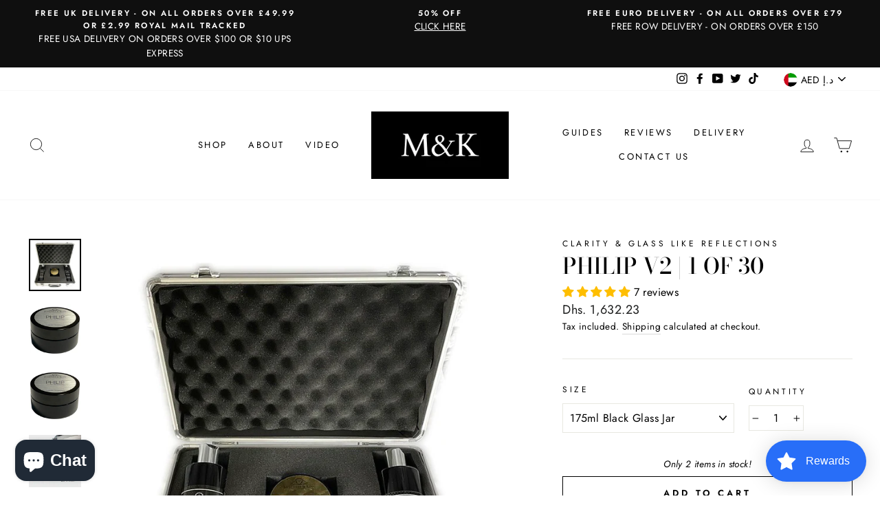

--- FILE ---
content_type: text/css
request_url: https://www.mitchellandking.com/cdn/shop/t/32/assets/bold-upsell-custom.css?v=25684985593605334941678295831
body_size: -560
content:
/*# sourceMappingURL=/s/files/1/0792/5631/t/25/assets/bold-upsell-custom.css.map?v=1634808911 */


--- FILE ---
content_type: text/javascript
request_url: https://www.mitchellandking.com/cdn/shop/t/32/assets/vendor-scripts-v9.js
body_size: 35245
content:
/*
@license
Impulse by Archetype Themes (https://archetypethemes.co)

Plugins:
JavaScript Cookie       2.2.0
AOS                     2.3.4
Flickity                2.2.2 with customizations by Archetype
Flickity Fade           1.0.0 with customizations by Archetype
Photoswipe              4.1.3
Photoswipe UI           4.1.2 with customizations by Archetype

Lazysizes for image loading:
core                    4.0.2
respimg                 4.0.1
rias                    4.0.1
*//*! lazysizes respimg - v4.0.1 */(function(r,l){var u=function(){l(r.lazySizes),r.removeEventListener("lazyunveilread",u,!0)};l=l.bind(null,r,r.document),typeof module=="object"&&module.exports?l(require("lazysizes"),require("../fix-ios-sizes/fix-ios-sizes")):r.lazySizes?u():r.addEventListener("lazyunveilread",u,!0)})(window,function(r,l,u){"use strict";var o,e=u&&u.cfg||r.lazySizesConfig,i=l.createElement("img"),n="sizes"in i&&"srcset"in i,d=/\s+\d+h/g,b=function(){var m=/\s+(\d+)(w|h)\s+(\d+)(w|h)/,h=Array.prototype.forEach;return function(p){var S=l.createElement("img"),c=function(v){var O,I=v.getAttribute(lazySizesConfig.srcsetAttr);I&&(I.match(m)&&(O=RegExp.$2=="w"?RegExp.$1/RegExp.$3:RegExp.$3/RegExp.$1)&&v.setAttribute("data-aspectratio",O),v.setAttribute(lazySizesConfig.srcsetAttr,I.replace(d,"")))},x=function(v){var O=v.target.parentNode;O&&O.nodeName=="PICTURE"&&h.call(O.getElementsByTagName("source"),c),c(v.target)},E=function(){S.currentSrc&&l.removeEventListener("lazybeforeunveil",x)};p[1]&&(l.addEventListener("lazybeforeunveil",x),S.onload=E,S.onerror=E,S.srcset="data:,a 1w 1h",S.complete&&E())}}();if(e||(e={},r.lazySizesConfig=e),e.supportsType||(e.supportsType=function(m){return!m}),!r.picturefill&&!e.pf){if(r.HTMLPictureElement&&n)return l.msElementsFromPoint&&b(navigator.userAgent.match(/Edge\/(\d+)/)),void(e.pf=function(){});e.pf=function(m){var h,p;if(!r.picturefill)for(h=0,p=m.elements.length;p>h;h++)o(m.elements[h])},o=function(){var m=function(I,W){return I.w-W.w},h=/^\s*\d+\.*\d*px\s*$/,p=function(){var I,W=/(([^,\s].[^\s]+)\s+(\d+)w)/g,_=/\s/,V=function(w,C,k,N){I.push({c:C,u:k,w:1*N})};return function(w){return I=[],(w=w.trim()).replace(d,"").replace(W,V),I.length||!w||_.test(w)||I.push({c:w,u:w,w:99}),I}}(),S=function(){S.init||(S.init=!0,addEventListener("resize",function(){var I,W=l.getElementsByClassName("lazymatchmedia"),_=function(){var V,w;for(V=0,w=W.length;w>V;V++)o(W[V])};return function(){clearTimeout(I),I=setTimeout(_,66)}}()))},c=function(I,W){var _,V=I.getAttribute("srcset")||I.getAttribute(e.srcsetAttr);!V&&W&&(V=I._lazypolyfill?I._lazypolyfill._set:I.getAttribute(e.srcAttr)||I.getAttribute("src")),I._lazypolyfill&&I._lazypolyfill._set==V||(_=p(V||""),W&&I.parentNode&&(_.isPicture=I.parentNode.nodeName.toUpperCase()=="PICTURE",_.isPicture&&r.matchMedia&&(u.aC(I,"lazymatchmedia"),S())),_._set=V,Object.defineProperty(I,"_lazypolyfill",{value:_,writable:!0}))},x=function(I){var W=r.devicePixelRatio||1,_=u.getX&&u.getX(I);return Math.min(_||W,2.5,W)},E=function(I){return r.matchMedia?(E=function(W){return!W||(matchMedia(W)||{}).matches})(I):!I},v=function(I){var W,_,V,w,C,k,N;if(c(w=I,!0),(C=w._lazypolyfill).isPicture){for(_=0,V=(W=I.parentNode.getElementsByTagName("source")).length;V>_;_++)if(e.supportsType(W[_].getAttribute("type"),I)&&E(W[_].getAttribute("media"))){w=W[_],c(w),C=w._lazypolyfill;break}}return C.length>1?(N=w.getAttribute("sizes")||"",N=h.test(N)&&parseInt(N,10)||u.gW(I,I.parentNode),C.d=x(I),!C.src||!C.w||C.w<N?(C.w=N,k=function(Z){for(var R,j,F=Z.length,K=Z[F-1],q=0;F>q;q++)if((K=Z[q]).d=K.w/Z.w,K.d>=Z.d){!K.cached&&(R=Z[q-1])&&R.d>Z.d-.13*Math.pow(Z.d,2.2)&&(j=Math.pow(R.d-.6,1.6),R.cached&&(R.d+=.15*j),R.d+(K.d-Z.d)*j>Z.d&&(K=R));break}return K}(C.sort(m)),C.src=k):k=C.src):k=C[0],k},O=function(I){if(!n||!I.parentNode||I.parentNode.nodeName.toUpperCase()=="PICTURE"){var W=v(I);W&&W.u&&I._lazypolyfill.cur!=W.u&&(I._lazypolyfill.cur=W.u,W.cached=!0,I.setAttribute(e.srcAttr,W.u),I.setAttribute("src",W.u))}};return O.parse=p,O}(),e.loadedClass&&e.loadingClass&&function(){var m=[];['img[sizes$="px"][srcset].',"picture > img:not([srcset])."].forEach(function(h){m.push(h+e.loadedClass),m.push(h+e.loadingClass)}),e.pf({elements:l.querySelectorAll(m.join(", "))})}()}}),function(r,l){var u=function(){l(r.lazySizes),r.removeEventListener("lazyunveilread",u,!0)};l=l.bind(null,r,r.document),typeof module=="object"&&module.exports?l(require("lazysizes")):r.lazySizes?u():r.addEventListener("lazyunveilread",u,!0)}(window,function(r,l,u){"use strict";function o(w,C){var k,N,Z,R,j=r.getComputedStyle(w);for(k in N=w.parentNode,R={isPicture:!(!N||!p.test(N.nodeName||""))},Z=function(F,K){var q=w.getAttribute("data-"+F);if(!q){var it=j.getPropertyValue("--ls-"+F);it&&(q=it.trim())}if(q){if(q=="true")q=!0;else if(q=="false")q=!1;else if(h.test(q))q=parseFloat(q);else if(typeof b[F]=="function")q=b[F](w,q);else if(E.test(q))try{q=JSON.parse(q)}catch(Q){}R[F]=q}else F in b&&typeof b[F]!="function"?R[F]=b[F]:K&&typeof b[F]=="function"&&(R[F]=b[F](w,q))},b)Z(k);return C.replace(x,function(F,K){K in R||Z(K,!0)}),R}function e(w,C,k){var N=0,Z=0,R=k;if(w){if(C.ratio==="container"){for(N=R.scrollWidth,Z=R.scrollHeight;!(N&&Z||R===l);)N=(R=R.parentNode).scrollWidth,Z=R.scrollHeight;N&&Z&&(C.ratio=Z/N)}(w=function(j,F){var K=[];return K.srcset=[],F.absUrl&&(O.setAttribute("href",j),j=O.href),j=((F.prefix||"")+j+(F.postfix||"")).replace(x,function(q,it){return m[typeof F[it]]?F[it]:q}),F.widths.forEach(function(q){var it=F.widthmap[q]||q,Q={u:j.replace(S,it).replace(c,F.ratio?Math.round(q*F.ratio):""),w:q};K.push(Q),K.srcset.push(Q.c=Q.u+" "+q+"w")}),K}(w,C)).isPicture=C.isPicture,W&&k.nodeName.toUpperCase()=="IMG"?k.removeAttribute(d.srcsetAttr):k.setAttribute(d.srcsetAttr,w.srcset.join(", ")),Object.defineProperty(k,"_lazyrias",{value:w,writable:!0})}}function i(w,C){var k=o(w,C);return b.modifyOptions.call(w,{target:w,details:k,detail:k}),u.fire(w,"lazyriasmodifyoptions",k),k}function n(w){return w.getAttribute(w.getAttribute("data-srcattr")||b.srcAttr)||w.getAttribute(d.srcsetAttr)||w.getAttribute(d.srcAttr)||w.getAttribute("data-pfsrcset")||""}var d,b,m={string:1,number:1},h=/^\-*\+*\d+\.*\d*$/,p=/^picture$/i,S=/\s*\{\s*width\s*\}\s*/i,c=/\s*\{\s*height\s*\}\s*/i,x=/\s*\{\s*([a-z0-9]+)\s*\}\s*/gi,E=/^\[.*\]|\{.*\}$/,v=/^(?:auto|\d+(px)?)$/,O=l.createElement("a"),I=l.createElement("img"),W="srcset"in I&&!("sizes"in I),_=!!r.HTMLPictureElement&&!W;(function(){var w,C={prefix:"",postfix:"",srcAttr:"data-src",absUrl:!1,modifyOptions:function(){},widthmap:{},ratio:!1};for(w in(d=u&&u.cfg||r.lazySizesConfig)||(d={},r.lazySizesConfig=d),d.supportsType||(d.supportsType=function(k){return!k}),d.rias||(d.rias={}),"widths"in(b=d.rias)||(b.widths=[],function(k){for(var N,Z=0;!N||3e3>N;)(Z+=5)>30&&(Z+=1),N=36*Z,k.push(N)}(b.widths)),C)w in b||(b[w]=C[w])})(),addEventListener("lazybeforesizes",function(w){var C,k,N,Z,R,j,F,K,q,it,Q,st,P;if(w.detail.instance==u&&(C=w.target,w.detail.dataAttr&&!w.defaultPrevented&&!b.disabled&&(q=C.getAttribute(d.sizesAttr)||C.getAttribute("sizes"))&&v.test(q))){if(N=i(C,k=n(C)),Q=S.test(N.prefix)||S.test(N.postfix),N.isPicture&&(Z=C.parentNode))for(j=0,F=(R=Z.getElementsByTagName("source")).length;F>j;j++)(Q||S.test(K=n(R[j])))&&(e(K,N,R[j]),st=!0);Q||S.test(k)?(e(k,N,C),st=!0):st&&((P=[]).srcset=[],P.isPicture=!0,Object.defineProperty(C,"_lazyrias",{value:P,writable:!0})),st&&(_?C.removeAttribute(d.srcAttr):q!="auto"&&(it={width:parseInt(q,10)},V({target:C,detail:it})))}},!0);var V=function(){var w=function(R,j){return R.w-j.w},C=function(R,j){var F;return!R._lazyrias&&u.pWS&&(F=u.pWS(R.getAttribute(d.srcsetAttr||""))).length&&(Object.defineProperty(R,"_lazyrias",{value:F,writable:!0}),j&&R.parentNode&&(F.isPicture=R.parentNode.nodeName.toUpperCase()=="PICTURE")),R._lazyrias},k=function(R){var j=r.devicePixelRatio||1,F=u.getX&&u.getX(R);return Math.min(F||j,2.4,j)},N=function(R,j){var F,K,q,it,Q,st;if((Q=R._lazyrias).isPicture&&r.matchMedia){for(K=0,q=(F=R.parentNode.getElementsByTagName("source")).length;q>K;K++)if(C(F[K])&&!F[K].getAttribute("type")&&(!(it=F[K].getAttribute("media"))||(matchMedia(it)||{}).matches)){Q=F[K]._lazyrias;break}}return(!Q.w||Q.w<j)&&(Q.w=j,Q.d=k(R),st=function(P){for(var A,T,J=P.length,X=P[J-1],y=0;J>y;y++)if((X=P[y]).d=X.w/P.w,X.d>=P.d){!X.cached&&(A=P[y-1])&&A.d>P.d-.13*Math.pow(P.d,2.2)&&(T=Math.pow(A.d-.6,1.6),A.cached&&(A.d+=.15*T),A.d+(X.d-P.d)*T>P.d&&(X=A));break}return X}(Q.sort(w))),st},Z=function(R){if(R.detail.instance==u){var j,F=R.target;return!W&&(r.respimage||r.picturefill||lazySizesConfig.pf)?void l.removeEventListener("lazybeforesizes",Z):void(("_lazyrias"in F||R.detail.dataAttr&&C(F,!0))&&(j=N(F,R.detail.width),j&&j.u&&F._lazyrias.cur!=j.u&&(F._lazyrias.cur=j.u,j.cached=!0,u.rAF(function(){F.setAttribute(d.srcAttr,j.u),F.setAttribute("src",j.u)}))))}};return _?Z=function(){}:addEventListener("lazybeforesizes",Z),Z}()}),function(r,l){var u=function(o,e){"use strict";if(e.getElementsByClassName){var i,n,d=e.documentElement,b=o.Date,m=o.HTMLPictureElement,h="addEventListener",p="getAttribute",S=o[h],c=o.setTimeout,x=o.requestAnimationFrame||c,E=o.requestIdleCallback,v=/^picture$/i,O=["load","error","lazyincluded","_lazyloaded"],I={},W=Array.prototype.forEach,_=function(P,A){return I[A]||(I[A]=new RegExp("(\\s|^)"+A+"(\\s|$)")),I[A].test(P[p]("class")||"")&&I[A]},V=function(P,A){_(P,A)||P.setAttribute("class",(P[p]("class")||"").trim()+" "+A)},w=function(P,A){var T;(T=_(P,A))&&P.setAttribute("class",(P[p]("class")||"").replace(T," "))},C=function(P,A,T){var J=T?h:"removeEventListener";T&&C(P,A),O.forEach(function(X){P[J](X,A)})},k=function(P,A,T,J,X){var y=e.createEvent("CustomEvent");return T||(T={}),T.instance=i,y.initCustomEvent(A,!J,!X,T),P.dispatchEvent(y),y},N=function(P,A){var T;!m&&(T=o.picturefill||n.pf)?T({reevaluate:!0,elements:[P]}):A&&A.src&&(P.src=A.src)},Z=function(P,A){return(getComputedStyle(P,null)||{})[A]},R=function(P,A,T){for(T=T||P.offsetWidth;T<n.minSize&&A&&!P._lazysizesWidth;)T=A.offsetWidth,A=A.parentNode;return T},j=function(){var P,A,T=[],J=[],X=T,y=function(){var M=X;for(X=T.length?J:T,P=!0,A=!1;M.length;)M.shift()();P=!1},z=function(M,G){P&&!G?M.apply(this,arguments):(X.push(M),A||(A=!0,(e.hidden?c:x)(y)))};return z._lsFlush=y,z}(),F=function(P,A){return A?function(){j(P)}:function(){var T=this,J=arguments;j(function(){P.apply(T,J)})}},K=function(P){var A,T=0,J=n.throttleDelay,X=n.ricTimeout,y=function(){A=!1,T=b.now(),P()},z=E&&X>49?function(){E(y,{timeout:X}),X!==n.ricTimeout&&(X=n.ricTimeout)}:F(function(){c(y)},!0);return function(M){var G;(M=M===!0)&&(X=33),A||(A=!0,(G=J-(b.now()-T))<0&&(G=0),M||G<9?z():c(z,G))}},q=function(P){var A,T,J=function(){A=null,P()},X=function(){var y=b.now()-T;y<99?c(X,99-y):(E||J)(J)};return function(){T=b.now(),A||(A=c(X,99))}};(function(){var P,A={lazyClass:"lazyload",loadedClass:"lazyloaded",loadingClass:"lazyloading",preloadClass:"lazypreload",errorClass:"lazyerror",autosizesClass:"lazyautosizes",srcAttr:"data-src",srcsetAttr:"data-srcset",sizesAttr:"data-sizes",minSize:40,customMedia:{},init:!0,expFactor:1.5,hFac:.8,loadMode:2,loadHidden:!0,ricTimeout:0,throttleDelay:125};for(P in n=o.lazySizesConfig||o.lazysizesConfig||{},A)P in n||(n[P]=A[P]);o.lazySizesConfig=n,c(function(){n.init&&st()})})();var it=function(){var P,A,T,J,X,y,z,M,G,nt,at,Ut,vt,wt,oe=/^img$/i,jt=/^iframe$/i,xt="onscroll"in o&&!/glebot/.test(navigator.userAgent),Ct=0,Et=0,$=-1,St=function(L){Et--,L&&L.target&&C(L.target,St),(!L||Et<0||!L.target)&&(Et=0)},bt=function(L,et){var lt,ot=L,ct=Z(e.body,"visibility")=="hidden"||Z(L,"visibility")!="hidden";for(M-=et,at+=et,G-=et,nt+=et;ct&&(ot=ot.offsetParent)&&ot!=e.body&&ot!=d;)(ct=(Z(ot,"opacity")||1)>0)&&Z(ot,"overflow")!="visible"&&(lt=ot.getBoundingClientRect(),ct=nt>lt.left&&G<lt.right&&at>lt.top-1&&M<lt.bottom+1);return ct},Ft=function(){var L,et,lt,ot,ct,ht,It,zt,gt,dt=i.elements;if((J=n.loadMode)&&Et<8&&(L=dt.length)){for(et=0,$++,vt==null&&("expand"in n||(n.expand=d.clientHeight>500&&d.clientWidth>500?500:370),Ut=n.expand,vt=Ut*n.expFactor),Ct<vt&&Et<1&&$>2&&J>2&&!e.hidden?(Ct=vt,$=0):Ct=J>1&&$>1&&Et<6?Ut:0;et<L;et++)if(dt[et]&&!dt[et]._lazyRace)if(xt)if((zt=dt[et][p]("data-expand"))&&(ht=1*zt)||(ht=Ct),gt!==ht&&(y=innerWidth+ht*wt,z=innerHeight+ht,It=-1*ht,gt=ht),lt=dt[et].getBoundingClientRect(),(at=lt.bottom)>=It&&(M=lt.top)<=z&&(nt=lt.right)>=It*wt&&(G=lt.left)<=y&&(at||nt||G||M)&&(n.loadHidden||Z(dt[et],"visibility")!="hidden")&&(A&&Et<3&&!zt&&(J<3||$<4)||bt(dt[et],ht))){if(Ot(dt[et]),ct=!0,Et>9)break}else!ct&&A&&!ot&&Et<4&&$<4&&J>2&&(P[0]||n.preloadAfterLoad)&&(P[0]||!zt&&(at||nt||G||M||dt[et][p](n.sizesAttr)!="auto"))&&(ot=P[0]||dt[et]);else Ot(dt[et]);ot&&!ct&&Ot(ot)}},pt=K(Ft),Yt=function(L){V(L.target,n.loadedClass),w(L.target,n.loadingClass),C(L.target,$t),k(L.target,"lazyloaded")},re=F(Yt),$t=function(L){re({target:L.target})},se=function(L){var et,lt=L[p](n.srcsetAttr);(et=n.customMedia[L[p]("data-media")||L[p]("media")])&&L.setAttribute("media",et),lt&&L.setAttribute("srcset",lt)},Nt=F(function(L,et,lt,ot,ct){var ht,It,zt,gt,dt,qt;(dt=k(L,"lazybeforeunveil",et)).defaultPrevented||(ot&&(lt?V(L,n.autosizesClass):L.setAttribute("sizes",ot)),It=L[p](n.srcsetAttr),ht=L[p](n.srcAttr),ct&&(gt=(zt=L.parentNode)&&v.test(zt.nodeName||"")),qt=et.firesLoad||"src"in L&&(It||ht||gt),dt={target:L},qt&&(C(L,St,!0),clearTimeout(T),T=c(St,2500),V(L,n.loadingClass),C(L,$t,!0)),gt&&W.call(zt.getElementsByTagName("source"),se),It?L.setAttribute("srcset",It):ht&&!gt&&(jt.test(L.nodeName)?function(Zt,ft){try{Zt.contentWindow.location.replace(ft)}catch(tt){Zt.src=ft}}(L,ht):L.src=ht),ct&&(It||gt)&&N(L,{src:ht})),L._lazyRace&&delete L._lazyRace,w(L,n.lazyClass),j(function(){(!qt||L.complete&&L.naturalWidth>1)&&(qt?St(dt):Et--,Yt(dt))},!0)}),Ot=function(L){var et,lt=oe.test(L.nodeName),ot=lt&&(L[p](n.sizesAttr)||L[p]("sizes")),ct=ot=="auto";(!ct&&A||!lt||!L[p]("src")&&!L.srcset||L.complete||_(L,n.errorClass)||!_(L,n.lazyClass))&&(et=k(L,"lazyunveilread").detail,ct&&Q.updateElem(L,!0,L.offsetWidth),L._lazyRace=!0,Et++,Nt(L,et,ct,ot,lt))},U=function(){if(!A){if(b.now()-X<999)return void c(U,999);var L=q(function(){n.loadMode=3,pt()});A=!0,n.loadMode=3,pt(),S("scroll",function(){n.loadMode==3&&(n.loadMode=2),L()},!0)}};return{_:function(){X=b.now(),i.elements=e.getElementsByClassName(n.lazyClass),P=e.getElementsByClassName(n.lazyClass+" "+n.preloadClass),wt=n.hFac,S("scroll",pt,!0),S("resize",pt,!0),o.MutationObserver?new MutationObserver(pt).observe(d,{childList:!0,subtree:!0,attributes:!0}):(d[h]("DOMNodeInserted",pt,!0),d[h]("DOMAttrModified",pt,!0),setInterval(pt,999)),S("hashchange",pt,!0),["focus","mouseover","click","load","transitionend","animationend","webkitAnimationEnd"].forEach(function(L){e[h](L,pt,!0)}),/d$|^c/.test(e.readyState)?U():(S("load",U),e[h]("DOMContentLoaded",pt),c(U,2e4)),i.elements.length?(Ft(),j._lsFlush()):pt()},checkElems:pt,unveil:Ot}}(),Q=function(){var P,A=F(function(X,y,z,M){var G,nt,at;if(X._lazysizesWidth=M,M+="px",X.setAttribute("sizes",M),v.test(y.nodeName||""))for(nt=0,at=(G=y.getElementsByTagName("source")).length;nt<at;nt++)G[nt].setAttribute("sizes",M);z.detail.dataAttr||N(X,z.detail)}),T=function(X,y,z){var M,G=X.parentNode;G&&(z=R(X,G,z),(M=k(X,"lazybeforesizes",{width:z,dataAttr:!!y})).defaultPrevented||(z=M.detail.width)&&z!==X._lazysizesWidth&&A(X,G,M,z))},J=q(function(){var X,y=P.length;if(y)for(X=0;X<y;X++)T(P[X])});return{_:function(){P=e.getElementsByClassName(n.autosizesClass),S("resize",J)},checkElems:J,updateElem:T}}(),st=function(){st.i||(st.i=!0,Q._(),it._())};return i={cfg:n,autoSizer:Q,loader:it,init:st,uP:N,aC:V,rC:w,hC:_,fire:k,gW:R,rAF:j}}}(r,r.document);r.lazySizes=u,typeof module=="object"&&module.exports&&(module.exports=u)}(window),function(r,l){typeof exports=="object"&&typeof module=="object"?module.exports=l():typeof define=="function"&&define.amd?define([],l):typeof exports=="object"?exports.AOS=l():r.AOS=l()}(this,function(){return function(r){function l(o){if(u[o])return u[o].exports;var e=u[o]={exports:{},id:o,loaded:!1};return r[o].call(e.exports,e,e.exports,l),e.loaded=!0,e.exports}var u={};return l.m=r,l.c=u,l.p="dist/",l(0)}([function(r,l,u){"use strict";function o(W){return W&&W.__esModule?W:{default:W}}var e=Object.assign||function(W){for(var _=1;_<arguments.length;_++){var V=arguments[_];for(var w in V)Object.prototype.hasOwnProperty.call(V,w)&&(W[w]=V[w])}return W},i=(o(u(1)),u(6)),n=o(i),d=o(u(7)),b=o(u(8)),m=o(u(9)),h=o(u(10)),p=o(u(11)),S=o(u(14)),c=[],x=!1,E=document.all&&!window.atob,v={offset:120,delay:0,easing:"ease",duration:400,disable:!1,once:!1,startEvent:"DOMContentLoaded",disableMutationObserver:!1},O=function(){var W=arguments.length>0&&arguments[0]!==void 0&&arguments[0];if(W&&(x=!0),x)return c=(0,p.default)(c,v),(0,h.default)(c,v.once),c},I=function(){c=(0,S.default)(),O()};r.exports={init:function(W){return v=e(v,W),c=(0,S.default)(),function(_){return _===!0||_==="mobile"&&m.default.mobile()||_==="phone"&&m.default.phone()||_==="tablet"&&m.default.tablet()||typeof _=="function"&&_()===!0}(v.disable)||E?void c.forEach(function(_,V){_.node.removeAttribute("data-aos"),_.node.removeAttribute("data-aos-easing"),_.node.removeAttribute("data-aos-duration"),_.node.removeAttribute("data-aos-delay")}):(document.querySelector("body").setAttribute("data-aos-easing",v.easing),document.querySelector("body").setAttribute("data-aos-duration",v.duration),document.querySelector("body").setAttribute("data-aos-delay",v.delay),v.startEvent==="DOMContentLoaded"&&["complete","interactive"].indexOf(document.readyState)>-1?O(!0):v.startEvent==="load"?window.addEventListener(v.startEvent,function(){O(!0)}):document.addEventListener(v.startEvent,function(){O(!0)}),window.addEventListener("resize",(0,d.default)(O,50,!0)),window.addEventListener("orientationchange",(0,d.default)(O,50,!0)),window.addEventListener("scroll",(0,n.default)(function(){(0,h.default)(c,v.once)},99)),v.disableMutationObserver||(0,b.default)("[data-aos]",I),c)},refresh:O,refreshHard:I}},function(r,l){},,,,,function(r,l){(function(u){"use strict";function o(C,k,N){function Z(M){var G=it,nt=Q;return it=Q=void 0,J=M,P=C.apply(nt,G)}function R(M){return J=M,A=setTimeout(F,k),X?Z(M):P}function j(M){var G=M-T;return T===void 0||G>=k||G<0||y&&M-J>=st}function F(){var M=w();return j(M)?K(M):void(A=setTimeout(F,function(G){var nt=k-(G-T);return y?V(nt,st-(G-J)):nt}(M)))}function K(M){return A=void 0,z&&it?Z(M):(it=Q=void 0,P)}function q(){var M=w(),G=j(M);if(it=arguments,Q=this,T=M,G){if(A===void 0)return R(T);if(y)return A=setTimeout(F,k),Z(T)}return A===void 0&&(A=setTimeout(F,k)),P}var it,Q,st,P,A,T,J=0,X=!1,y=!1,z=!0;if(typeof C!="function")throw new TypeError(b);return k=n(k)||0,e(N)&&(X=!!N.leading,st=(y="maxWait"in N)?_(n(N.maxWait)||0,k):st,z="trailing"in N?!!N.trailing:z),q.cancel=function(){A!==void 0&&clearTimeout(A),J=0,it=T=Q=A=void 0},q.flush=function(){return A===void 0?P:K(w())},q}function e(C){var k=C===void 0?"undefined":d(C);return!!C&&(k=="object"||k=="function")}function i(C){return(C===void 0?"undefined":d(C))=="symbol"||function(k){return!!k&&(k===void 0?"undefined":d(k))=="object"}(C)&&W.call(C)==h}function n(C){if(typeof C=="number")return C;if(i(C))return m;if(e(C)){var k=typeof C.valueOf=="function"?C.valueOf():C;C=e(k)?k+"":k}if(typeof C!="string")return C===0?C:+C;C=C.replace(p,"");var N=c.test(C);return N||x.test(C)?E(C.slice(2),N?2:8):S.test(C)?m:+C}var d=typeof Symbol=="function"&&typeof Symbol.iterator=="symbol"?function(C){return typeof C}:function(C){return C&&typeof Symbol=="function"&&C.constructor===Symbol&&C!==Symbol.prototype?"symbol":typeof C},b="Expected a function",m=NaN,h="[object Symbol]",p=/^\s+|\s+$/g,S=/^[-+]0x[0-9a-f]+$/i,c=/^0b[01]+$/i,x=/^0o[0-7]+$/i,E=parseInt,v=(u===void 0?"undefined":d(u))=="object"&&u&&u.Object===Object&&u,O=(typeof self=="undefined"?"undefined":d(self))=="object"&&self&&self.Object===Object&&self,I=v||O||Function("return this")(),W=Object.prototype.toString,_=Math.max,V=Math.min,w=function(){return I.Date.now()};r.exports=function(C,k,N){var Z=!0,R=!0;if(typeof C!="function")throw new TypeError(b);return e(N)&&(Z="leading"in N?!!N.leading:Z,R="trailing"in N?!!N.trailing:R),o(C,k,{leading:Z,maxWait:k,trailing:R})}}).call(l,function(){return this}())},function(r,l){(function(u){"use strict";function o(w){var C=w===void 0?"undefined":n(w);return!!w&&(C=="object"||C=="function")}function e(w){return(w===void 0?"undefined":n(w))=="symbol"||function(C){return!!C&&(C===void 0?"undefined":n(C))=="object"}(w)&&I.call(w)==m}function i(w){if(typeof w=="number")return w;if(e(w))return b;if(o(w)){var C=typeof w.valueOf=="function"?w.valueOf():w;w=o(C)?C+"":C}if(typeof w!="string")return w===0?w:+w;w=w.replace(h,"");var k=S.test(w);return k||c.test(w)?x(w.slice(2),k?2:8):p.test(w)?b:+w}var n=typeof Symbol=="function"&&typeof Symbol.iterator=="symbol"?function(w){return typeof w}:function(w){return w&&typeof Symbol=="function"&&w.constructor===Symbol&&w!==Symbol.prototype?"symbol":typeof w},d="Expected a function",b=NaN,m="[object Symbol]",h=/^\s+|\s+$/g,p=/^[-+]0x[0-9a-f]+$/i,S=/^0b[01]+$/i,c=/^0o[0-7]+$/i,x=parseInt,E=(u===void 0?"undefined":n(u))=="object"&&u&&u.Object===Object&&u,v=(typeof self=="undefined"?"undefined":n(self))=="object"&&self&&self.Object===Object&&self,O=E||v||Function("return this")(),I=Object.prototype.toString,W=Math.max,_=Math.min,V=function(){return O.Date.now()};r.exports=function(w,C,k){function N(z){var M=q,G=it;return q=it=void 0,T=z,st=w.apply(G,M)}function Z(z){return T=z,P=setTimeout(j,C),J?N(z):st}function R(z){var M=z-A;return A===void 0||M>=C||M<0||X&&z-T>=Q}function j(){var z=V();return R(z)?F(z):void(P=setTimeout(j,function(M){var G=C-(M-A);return X?_(G,Q-(M-T)):G}(z)))}function F(z){return P=void 0,y&&q?N(z):(q=it=void 0,st)}function K(){var z=V(),M=R(z);if(q=arguments,it=this,A=z,M){if(P===void 0)return Z(A);if(X)return P=setTimeout(j,C),N(A)}return P===void 0&&(P=setTimeout(j,C)),st}var q,it,Q,st,P,A,T=0,J=!1,X=!1,y=!0;if(typeof w!="function")throw new TypeError(d);return C=i(C)||0,o(k)&&(J=!!k.leading,Q=(X="maxWait"in k)?W(i(k.maxWait)||0,C):Q,y="trailing"in k?!!k.trailing:y),K.cancel=function(){P!==void 0&&clearTimeout(P),T=0,q=A=it=P=void 0},K.flush=function(){return P===void 0?st:F(V())},K}}).call(l,function(){return this}())},function(r,l){"use strict";function u(n){n&&n.forEach(function(d){var b=Array.prototype.slice.call(d.addedNodes),m=Array.prototype.slice.call(d.removedNodes);b.concat(m).filter(function(h){return h.hasAttribute&&h.hasAttribute("data-aos")}).length&&i()})}Object.defineProperty(l,"__esModule",{value:!0});var o=window.document,e=window.MutationObserver||window.WebKitMutationObserver,i=function(){};l.default=function(n,d){var b=new e(u);i=d,b.observe(o.documentElement,{childList:!0,subtree:!0,removedNodes:!0})}},function(r,l){"use strict";function u(){return navigator.userAgent||navigator.vendor||window.opera||""}Object.defineProperty(l,"__esModule",{value:!0});var o=function(){function m(h,p){for(var S=0;S<p.length;S++){var c=p[S];c.enumerable=c.enumerable||!1,c.configurable=!0,"value"in c&&(c.writable=!0),Object.defineProperty(h,c.key,c)}}return function(h,p,S){return p&&m(h.prototype,p),S&&m(h,S),h}}(),e=/(android|bb\d+|meego).+mobile|avantgo|bada\/|blackberry|blazer|compal|elaine|fennec|hiptop|iemobile|ip(hone|od)|iris|kindle|lge |maemo|midp|mmp|mobile.+firefox|netfront|opera m(ob|in)i|palm( os)?|phone|p(ixi|re)\/|plucker|pocket|psp|series(4|6)0|symbian|treo|up\.(browser|link)|vodafone|wap|windows ce|xda|xiino/i,i=/1207|6310|6590|3gso|4thp|50[1-6]i|770s|802s|a wa|abac|ac(er|oo|s\-)|ai(ko|rn)|al(av|ca|co)|amoi|an(ex|ny|yw)|aptu|ar(ch|go)|as(te|us)|attw|au(di|\-m|r |s )|avan|be(ck|ll|nq)|bi(lb|rd)|bl(ac|az)|br(e|v)w|bumb|bw\-(n|u)|c55\/|capi|ccwa|cdm\-|cell|chtm|cldc|cmd\-|co(mp|nd)|craw|da(it|ll|ng)|dbte|dc\-s|devi|dica|dmob|do(c|p)o|ds(12|\-d)|el(49|ai)|em(l2|ul)|er(ic|k0)|esl8|ez([4-7]0|os|wa|ze)|fetc|fly(\-|_)|g1 u|g560|gene|gf\-5|g\-mo|go(\.w|od)|gr(ad|un)|haie|hcit|hd\-(m|p|t)|hei\-|hi(pt|ta)|hp( i|ip)|hs\-c|ht(c(\-| |_|a|g|p|s|t)|tp)|hu(aw|tc)|i\-(20|go|ma)|i230|iac( |\-|\/)|ibro|idea|ig01|ikom|im1k|inno|ipaq|iris|ja(t|v)a|jbro|jemu|jigs|kddi|keji|kgt( |\/)|klon|kpt |kwc\-|kyo(c|k)|le(no|xi)|lg( g|\/(k|l|u)|50|54|\-[a-w])|libw|lynx|m1\-w|m3ga|m50\/|ma(te|ui|xo)|mc(01|21|ca)|m\-cr|me(rc|ri)|mi(o8|oa|ts)|mmef|mo(01|02|bi|de|do|t(\-| |o|v)|zz)|mt(50|p1|v )|mwbp|mywa|n10[0-2]|n20[2-3]|n30(0|2)|n50(0|2|5)|n7(0(0|1)|10)|ne((c|m)\-|on|tf|wf|wg|wt)|nok(6|i)|nzph|o2im|op(ti|wv)|oran|owg1|p800|pan(a|d|t)|pdxg|pg(13|\-([1-8]|c))|phil|pire|pl(ay|uc)|pn\-2|po(ck|rt|se)|prox|psio|pt\-g|qa\-a|qc(07|12|21|32|60|\-[2-7]|i\-)|qtek|r380|r600|raks|rim9|ro(ve|zo)|s55\/|sa(ge|ma|mm|ms|ny|va)|sc(01|h\-|oo|p\-)|sdk\/|se(c(\-|0|1)|47|mc|nd|ri)|sgh\-|shar|sie(\-|m)|sk\-0|sl(45|id)|sm(al|ar|b3|it|t5)|so(ft|ny)|sp(01|h\-|v\-|v )|sy(01|mb)|t2(18|50)|t6(00|10|18)|ta(gt|lk)|tcl\-|tdg\-|tel(i|m)|tim\-|t\-mo|to(pl|sh)|ts(70|m\-|m3|m5)|tx\-9|up(\.b|g1|si)|utst|v400|v750|veri|vi(rg|te)|vk(40|5[0-3]|\-v)|vm40|voda|vulc|vx(52|53|60|61|70|80|81|83|85|98)|w3c(\-| )|webc|whit|wi(g |nc|nw)|wmlb|wonu|x700|yas\-|your|zeto|zte\-/i,n=/(android|bb\d+|meego).+mobile|avantgo|bada\/|blackberry|blazer|compal|elaine|fennec|hiptop|iemobile|ip(hone|od)|iris|kindle|lge |maemo|midp|mmp|mobile.+firefox|netfront|opera m(ob|in)i|palm( os)?|phone|p(ixi|re)\/|plucker|pocket|psp|series(4|6)0|symbian|treo|up\.(browser|link)|vodafone|wap|windows ce|xda|xiino|android|ipad|playbook|silk/i,d=/1207|6310|6590|3gso|4thp|50[1-6]i|770s|802s|a wa|abac|ac(er|oo|s\-)|ai(ko|rn)|al(av|ca|co)|amoi|an(ex|ny|yw)|aptu|ar(ch|go)|as(te|us)|attw|au(di|\-m|r |s )|avan|be(ck|ll|nq)|bi(lb|rd)|bl(ac|az)|br(e|v)w|bumb|bw\-(n|u)|c55\/|capi|ccwa|cdm\-|cell|chtm|cldc|cmd\-|co(mp|nd)|craw|da(it|ll|ng)|dbte|dc\-s|devi|dica|dmob|do(c|p)o|ds(12|\-d)|el(49|ai)|em(l2|ul)|er(ic|k0)|esl8|ez([4-7]0|os|wa|ze)|fetc|fly(\-|_)|g1 u|g560|gene|gf\-5|g\-mo|go(\.w|od)|gr(ad|un)|haie|hcit|hd\-(m|p|t)|hei\-|hi(pt|ta)|hp( i|ip)|hs\-c|ht(c(\-| |_|a|g|p|s|t)|tp)|hu(aw|tc)|i\-(20|go|ma)|i230|iac( |\-|\/)|ibro|idea|ig01|ikom|im1k|inno|ipaq|iris|ja(t|v)a|jbro|jemu|jigs|kddi|keji|kgt( |\/)|klon|kpt |kwc\-|kyo(c|k)|le(no|xi)|lg( g|\/(k|l|u)|50|54|\-[a-w])|libw|lynx|m1\-w|m3ga|m50\/|ma(te|ui|xo)|mc(01|21|ca)|m\-cr|me(rc|ri)|mi(o8|oa|ts)|mmef|mo(01|02|bi|de|do|t(\-| |o|v)|zz)|mt(50|p1|v )|mwbp|mywa|n10[0-2]|n20[2-3]|n30(0|2)|n50(0|2|5)|n7(0(0|1)|10)|ne((c|m)\-|on|tf|wf|wg|wt)|nok(6|i)|nzph|o2im|op(ti|wv)|oran|owg1|p800|pan(a|d|t)|pdxg|pg(13|\-([1-8]|c))|phil|pire|pl(ay|uc)|pn\-2|po(ck|rt|se)|prox|psio|pt\-g|qa\-a|qc(07|12|21|32|60|\-[2-7]|i\-)|qtek|r380|r600|raks|rim9|ro(ve|zo)|s55\/|sa(ge|ma|mm|ms|ny|va)|sc(01|h\-|oo|p\-)|sdk\/|se(c(\-|0|1)|47|mc|nd|ri)|sgh\-|shar|sie(\-|m)|sk\-0|sl(45|id)|sm(al|ar|b3|it|t5)|so(ft|ny)|sp(01|h\-|v\-|v )|sy(01|mb)|t2(18|50)|t6(00|10|18)|ta(gt|lk)|tcl\-|tdg\-|tel(i|m)|tim\-|t\-mo|to(pl|sh)|ts(70|m\-|m3|m5)|tx\-9|up(\.b|g1|si)|utst|v400|v750|veri|vi(rg|te)|vk(40|5[0-3]|\-v)|vm40|voda|vulc|vx(52|53|60|61|70|80|81|83|85|98)|w3c(\-| )|webc|whit|wi(g |nc|nw)|wmlb|wonu|x700|yas\-|your|zeto|zte\-/i,b=function(){function m(){(function(h,p){if(!(h instanceof p))throw new TypeError("Cannot call a class as a function")})(this,m)}return o(m,[{key:"phone",value:function(){var h=u();return!(!e.test(h)&&!i.test(h.substr(0,4)))}},{key:"mobile",value:function(){var h=u();return!(!n.test(h)&&!d.test(h.substr(0,4)))}},{key:"tablet",value:function(){return this.mobile()&&!this.phone()}}]),m}();l.default=new b},function(r,l){"use strict";Object.defineProperty(l,"__esModule",{value:!0}),l.default=function(u,o){var e=window.pageYOffset,i=window.innerHeight;u.forEach(function(n,d){(function(b,m,h){var p=b.node.getAttribute("data-aos-once");m>b.position?b.node.classList.add("aos-animate"):p!==void 0&&(p==="false"||!h&&p!=="true")&&b.node.classList.remove("aos-animate")})(n,i+e,o)})}},function(r,l,u){"use strict";Object.defineProperty(l,"__esModule",{value:!0});var o=function(e){return e&&e.__esModule?e:{default:e}}(u(12));l.default=function(e,i){return e.forEach(function(n,d){n.node.classList.add("aos-init"),n.position=(0,o.default)(n.node,i.offset)}),e}},function(r,l,u){"use strict";Object.defineProperty(l,"__esModule",{value:!0});var o=function(e){return e&&e.__esModule?e:{default:e}}(u(13));l.default=function(e,i){var n=0,d=0,b=window.innerHeight,m={offset:e.getAttribute("data-aos-offset"),anchor:e.getAttribute("data-aos-anchor"),anchorPlacement:e.getAttribute("data-aos-anchor-placement")};switch(m.offset&&!isNaN(m.offset)&&(d=parseInt(m.offset)),m.anchor&&document.querySelectorAll(m.anchor)&&(e=document.querySelectorAll(m.anchor)[0]),n=(0,o.default)(e).top,m.anchorPlacement){case"top-bottom":break;case"center-bottom":n+=e.offsetHeight/2;break;case"bottom-bottom":n+=e.offsetHeight;break;case"top-center":n+=b/2;break;case"bottom-center":n+=b/2+e.offsetHeight;break;case"center-center":n+=b/2+e.offsetHeight/2;break;case"top-top":n+=b;break;case"bottom-top":n+=e.offsetHeight+b;break;case"center-top":n+=e.offsetHeight/2+b}return m.anchorPlacement||m.offset||isNaN(i)||(d=i),n+d}},function(r,l){"use strict";Object.defineProperty(l,"__esModule",{value:!0}),l.default=function(u){for(var o=0,e=0;u&&!isNaN(u.offsetLeft)&&!isNaN(u.offsetTop);)o+=u.offsetLeft-(u.tagName!="BODY"?u.scrollLeft:0),e+=u.offsetTop-(u.tagName!="BODY"?u.scrollTop:0),u=u.offsetParent;return{top:e,left:o}}},function(r,l){"use strict";Object.defineProperty(l,"__esModule",{value:!0}),l.default=function(u){u=u||document.querySelectorAll("[data-aos]");var o=[];return[].forEach.call(u,function(e,i){o.push({node:e})}),o}}])}),function(r){var l=!1;if(typeof define=="function"&&define.amd&&(define(r),l=!0),typeof exports=="object"&&(module.exports=r(),l=!0),!l){var u=window.Cookies,o=window.Cookies=r();o.noConflict=function(){return window.Cookies=u,o}}}(function(){function r(){for(var l=0,u={};l<arguments.length;l++){var o=arguments[l];for(var e in o)u[e]=o[e]}return u}return function l(u){function o(e,i,n){var d;if(typeof document!="undefined"){if(arguments.length>1){if(typeof(n=r({path:"/"},o.defaults,n)).expires=="number"){var b=new Date;b.setMilliseconds(b.getMilliseconds()+864e5*n.expires),n.expires=b}n.expires=n.expires?n.expires.toUTCString():"";try{d=JSON.stringify(i),/^[\{\[]/.test(d)&&(i=d)}catch(O){}i=u.write?u.write(i,e):encodeURIComponent(String(i)).replace(/%(23|24|26|2B|3A|3C|3E|3D|2F|3F|40|5B|5D|5E|60|7B|7D|7C)/g,decodeURIComponent),e=(e=(e=encodeURIComponent(String(e))).replace(/%(23|24|26|2B|5E|60|7C)/g,decodeURIComponent)).replace(/[\(\)]/g,escape);var m="";for(var h in n)n[h]&&(m+="; "+h,n[h]!==!0&&(m+="="+n[h]));return document.cookie=e+"="+i+m}e||(d={});for(var p=document.cookie?document.cookie.split("; "):[],S=/(%[0-9A-Z]{2})+/g,c=0;c<p.length;c++){var x=p[c].split("="),E=x.slice(1).join("=");this.json||E.charAt(0)!=='"'||(E=E.slice(1,-1));try{var v=x[0].replace(S,decodeURIComponent);if(E=u.read?u.read(E,v):u(E,v)||E.replace(S,decodeURIComponent),this.json)try{E=JSON.parse(E)}catch(O){}if(e===v){d=E;break}e||(d[v]=E)}catch(O){}}return d}}return o.set=o,o.get=function(e){return o.call(o,e)},o.getJSON=function(){return o.apply({json:!0},[].slice.call(arguments))},o.defaults={},o.remove=function(e,i){o(e,"",r(i,{expires:-1}))},o.withConverter=l,o}(function(){})}),function(r,l){typeof define=="function"&&define.amd?define("ev-emitter/ev-emitter",l):typeof module=="object"&&module.exports?module.exports=l():r.EvEmitter=l()}(typeof window!="undefined"?window:this,function(){function r(){}var l=r.prototype;return l.on=function(u,o){if(u&&o){var e=this._events=this._events||{},i=e[u]=e[u]||[];return i.indexOf(o)==-1&&i.push(o),this}},l.once=function(u,o){if(u&&o){this.on(u,o);var e=this._onceEvents=this._onceEvents||{};return(e[u]=e[u]||{})[o]=!0,this}},l.off=function(u,o){var e=this._events&&this._events[u];if(e&&e.length){var i=e.indexOf(o);return i!=-1&&e.splice(i,1),this}},l.emitEvent=function(u,o){var e=this._events&&this._events[u];if(e&&e.length){e=e.slice(0),o=o||[];for(var i=this._onceEvents&&this._onceEvents[u],n=0;n<e.length;n++){var d=e[n];i&&i[d]&&(this.off(u,d),delete i[d]),d.apply(this,o)}return this}},l.allOff=function(){delete this._events,delete this._onceEvents},r}),function(r,l){typeof define=="function"&&define.amd?define("get-size/get-size",l):typeof module=="object"&&module.exports?module.exports=l():r.getSize=l()}(window,function(){"use strict";function r(d){var b=parseFloat(d);return d.indexOf("%")==-1&&!isNaN(b)&&b}var l=["paddingLeft","paddingRight","paddingTop","paddingBottom","marginLeft","marginRight","marginTop","marginBottom","borderLeftWidth","borderRightWidth","borderTopWidth","borderBottomWidth"],u=l.length;function o(d){return getComputedStyle(d)}var e,i=!1;function n(d){if(function(){if(!i){i=!0;var k=document.createElement("div");k.style.width="200px",k.style.padding="1px 2px 3px 4px",k.style.borderStyle="solid",k.style.borderWidth="1px 2px 3px 4px",k.style.boxSizing="border-box";var N=document.body||document.documentElement;N.appendChild(k);var Z=o(k);e=Math.round(r(Z.width))==200,n.isBoxSizeOuter=e,N.removeChild(k)}}(),typeof d=="string"&&(d=document.querySelector(d)),d&&typeof d=="object"&&d.nodeType){var b=o(d);if(b.display=="none")return function(){for(var k={width:0,height:0,innerWidth:0,innerHeight:0,outerWidth:0,outerHeight:0},N=0;N<u;N++)k[l[N]]=0;return k}();var m={};m.width=d.offsetWidth,m.height=d.offsetHeight;for(var h=m.isBorderBox=b.boxSizing=="border-box",p=0;p<u;p++){var S=l[p],c=b[S],x=parseFloat(c);m[S]=isNaN(x)?0:x}var E=m.paddingLeft+m.paddingRight,v=m.paddingTop+m.paddingBottom,O=m.marginLeft+m.marginRight,I=m.marginTop+m.marginBottom,W=m.borderLeftWidth+m.borderRightWidth,_=m.borderTopWidth+m.borderBottomWidth,V=h&&e,w=r(b.width);w!==!1&&(m.width=w+(V?0:E+W));var C=r(b.height);return C!==!1&&(m.height=C+(V?0:v+_)),m.innerWidth=m.width-(E+W),m.innerHeight=m.height-(v+_),m.outerWidth=m.width+O,m.outerHeight=m.height+I,m}}return n}),function(r,l){"use strict";typeof define=="function"&&define.amd?define("desandro-matches-selector/matches-selector",l):typeof module=="object"&&module.exports?module.exports=l():r.matchesSelector=l()}(window,function(){"use strict";var r=function(){var l=window.Element.prototype;if(l.matches)return"matches";if(l.matchesSelector)return"matchesSelector";for(var u=["webkit","moz","ms","o"],o=0;o<u.length;o++){var e=u[o]+"MatchesSelector";if(l[e])return e}}();return function(l,u){return l[r](u)}}),function(r,l){typeof define=="function"&&define.amd?define("fizzy-ui-utils/utils",["desandro-matches-selector/matches-selector"],function(u){return l(r,u)}):typeof module=="object"&&module.exports?module.exports=l(r,require("desandro-matches-selector")):r.fizzyUIUtils=l(r,r.matchesSelector)}(window,function(r,l){var u={extend:function(e,i){for(var n in i)e[n]=i[n];return e},modulo:function(e,i){return(e%i+i)%i}},o=Array.prototype.slice;return u.makeArray=function(e){return Array.isArray(e)?e:e==null?[]:typeof e=="object"&&typeof e.length=="number"?o.call(e):[e]},u.removeFrom=function(e,i){var n=e.indexOf(i);n!=-1&&e.splice(n,1)},u.getParent=function(e,i){for(;e.parentNode&&e!=document.body;)if(e=e.parentNode,l(e,i))return e},u.getQueryElement=function(e){return typeof e=="string"?document.querySelector(e):e},u.handleEvent=function(e){var i="on"+e.type;this[i]&&this[i](e)},u.filterFindElements=function(e,i){e=u.makeArray(e);var n=[];return e.forEach(function(d){if(d instanceof HTMLElement)if(i){l(d,i)&&n.push(d);for(var b=d.querySelectorAll(i),m=0;m<b.length;m++)n.push(b[m])}else n.push(d)}),n},u.debounceMethod=function(e,i,n){n=n||100;var d=e.prototype[i],b=i+"Timeout";e.prototype[i]=function(){var m=this[b];clearTimeout(m);var h=arguments,p=this;this[b]=setTimeout(function(){d.apply(p,h),delete p[b]},n)}},u.docReady=function(e){var i=document.readyState;i=="complete"||i=="interactive"?setTimeout(e):document.addEventListener("DOMContentLoaded",e)},u.toDashed=function(e){return e.replace(/(.)([A-Z])/g,function(i,n,d){return n+"-"+d}).toLowerCase()},u.htmlInit=function(e,i){u.docReady(function(){var n=u.toDashed(i),d="data-"+n,b=document.querySelectorAll("["+d+"]"),m=document.querySelectorAll(".js-"+n),h=u.makeArray(b).concat(u.makeArray(m)),p=d+"-options";h.forEach(function(S){var c,x=S.getAttribute(d)||S.getAttribute(p);try{c=x&&JSON.parse(x)}catch(E){return}new e(S,c)})})},u}),function(r,l){typeof define=="function"&&define.amd?define("flickity/js/cell",["get-size/get-size"],function(u){return l(r,u)}):typeof module=="object"&&module.exports?module.exports=l(r,require("get-size")):(r.Flickity=r.Flickity||{},r.Flickity.Cell=l(r,r.getSize))}(window,function(r,l){function u(e,i){this.element=e,this.parent=i,this.create()}var o=u.prototype;return o.create=function(){this.element.style.position="absolute",this.element.setAttribute("aria-hidden","true"),this.x=0,this.shift=0},o.destroy=function(){this.unselect(),this.element.style.position="";var e=this.parent.originSide;this.element.style[e]="",this.element.removeAttribute("aria-hidden")},o.getSize=function(){this.size=l(this.element)},o.setPosition=function(e){this.x=e,this.updateTarget(),this.renderPosition(e)},o.updateTarget=o.setDefaultTarget=function(){var e=this.parent.originSide=="left"?"marginLeft":"marginRight";this.target=this.x+this.size[e]+this.size.width*this.parent.cellAlign},o.renderPosition=function(e){var i=this.parent.originSide;this.element.style[i]=this.parent.getPositionValue(e)},o.select=function(){this.element.classList.add("is-selected"),this.element.removeAttribute("aria-hidden")},o.unselect=function(){this.element.classList.remove("is-selected"),this.element.setAttribute("aria-hidden","true")},o.wrapShift=function(e){this.shift=e,this.renderPosition(this.x+this.parent.slideableWidth*e)},o.remove=function(){this.element.parentNode.removeChild(this.element)},u}),function(r,l){typeof define=="function"&&define.amd?define("flickity/js/slide",l):typeof module=="object"&&module.exports?module.exports=l():(r.Flickity=r.Flickity||{},r.Flickity.Slide=l())}(window,function(){"use strict";function r(u){this.parent=u,this.isOriginLeft=u.originSide=="left",this.cells=[],this.outerWidth=0,this.height=0}var l=r.prototype;return l.addCell=function(u){if(this.cells.push(u),this.outerWidth+=u.size.outerWidth,this.height=Math.max(u.size.outerHeight,this.height),this.cells.length==1){this.x=u.x;var o=this.isOriginLeft?"marginLeft":"marginRight";this.firstMargin=u.size[o]}},l.updateTarget=function(){var u=this.isOriginLeft?"marginRight":"marginLeft",o=this.getLastCell(),e=o?o.size[u]:0,i=this.outerWidth-(this.firstMargin+e);this.target=this.x+this.firstMargin+i*this.parent.cellAlign},l.getLastCell=function(){return this.cells[this.cells.length-1]},l.select=function(){this.cells.forEach(function(u){u.select()})},l.unselect=function(){this.cells.forEach(function(u){u.unselect()})},l.getCellElements=function(){return this.cells.map(function(u){return u.element})},r}),function(r,l){typeof define=="function"&&define.amd?define("flickity/js/animate",["fizzy-ui-utils/utils"],function(u){return l(r,u)}):typeof module=="object"&&module.exports?module.exports=l(r,require("fizzy-ui-utils")):(r.Flickity=r.Flickity||{},r.Flickity.animatePrototype=l(r,r.fizzyUIUtils))}(window,function(r,l){var u={startAnimation:function(){this.isAnimating||(this.isAnimating=!0,this.restingFrames=0,this.animate())},animate:function(){this.applyDragForce(),this.applySelectedAttraction();var o=this.x;if(this.integratePhysics(),this.positionSlider(),this.settle(o),this.isAnimating){var e=this;requestAnimationFrame(function(){e.animate()})}},positionSlider:function(){var o=this.x;this.options.wrapAround&&this.cells.length>1&&(o=l.modulo(o,this.slideableWidth),o-=this.slideableWidth,this.shiftWrapCells(o)),this.setTranslateX(o,this.isAnimating),this.dispatchScrollEvent()},setTranslateX:function(o,e){o+=this.cursorPosition,o=this.options.rightToLeft?-o:o;var i=this.getPositionValue(o);this.slider.style.transform=e?"translate3d("+i+",0,0)":"translateX("+i+")"},dispatchScrollEvent:function(){var o=this.slides[0];if(o){var e=-this.x-o.target,i=e/this.slidesWidth;this.dispatchEvent("scroll",null,[i,e])}},positionSliderAtSelected:function(){this.cells.length&&(this.x=-this.selectedSlide.target,this.velocity=0,this.positionSlider())},getPositionValue:function(o){return this.options.percentPosition?.01*Math.round(o/this.size.innerWidth*1e4)+"%":Math.round(o)+"px"},settle:function(o){!this.isPointerDown&&Math.round(100*this.x)==Math.round(100*o)&&this.restingFrames++,this.restingFrames>2&&(this.isAnimating=!1,delete this.isFreeScrolling,this.positionSlider(),this.dispatchEvent("settle",null,[this.selectedIndex]))},shiftWrapCells:function(o){var e=this.cursorPosition+o;this._shiftCells(this.beforeShiftCells,e,-1);var i=this.size.innerWidth-(o+this.slideableWidth+this.cursorPosition);this._shiftCells(this.afterShiftCells,i,1)},_shiftCells:function(o,e,i){for(var n=0;n<o.length;n++){var d=o[n],b=e>0?i:0;d.wrapShift(b),e-=d.size.outerWidth}},_unshiftCells:function(o){if(o&&o.length)for(var e=0;e<o.length;e++)o[e].wrapShift(0)},integratePhysics:function(){this.x+=this.velocity,this.velocity*=this.getFrictionFactor()},applyForce:function(o){this.velocity+=o},getFrictionFactor:function(){return 1-this.options[this.isFreeScrolling?"freeScrollFriction":"friction"]},getRestingPosition:function(){return this.x+this.velocity/(1-this.getFrictionFactor())},applyDragForce:function(){if(this.isDraggable&&this.isPointerDown){var o=this.dragX-this.x-this.velocity;this.applyForce(o)}},applySelectedAttraction:function(){if(!(this.isDraggable&&this.isPointerDown)&&!this.isFreeScrolling&&this.slides.length){var o=(-1*this.selectedSlide.target-this.x)*this.options.selectedAttraction;this.applyForce(o)}}};return u}),function(r,l){if(typeof define=="function"&&define.amd)define("flickity/js/flickity",["ev-emitter/ev-emitter","get-size/get-size","fizzy-ui-utils/utils","./cell","./slide","./animate"],function(o,e,i,n,d,b){return l(r,o,e,i,n,d,b)});else if(typeof module=="object"&&module.exports)module.exports=l(r,require("ev-emitter"),require("get-size"),require("fizzy-ui-utils"),require("./cell"),require("./slide"),require("./animate"));else{var u=r.Flickity;r.Flickity=l(r,r.EvEmitter,r.getSize,r.fizzyUIUtils,u.Cell,u.Slide,u.animatePrototype)}}(window,function(r,l,u,o,e,i,n){r.getComputedStyle;function d(c,x){for(c=o.makeArray(c);c.length;)x.appendChild(c.shift())}var b=0,m={};function h(c,x){var E=o.getQueryElement(c);if(E){if(this.element=E,this.element.flickityGUID){var v=m[this.element.flickityGUID];return v&&v.option(x),v}this.options=o.extend({},this.constructor.defaults),this.option(x),this._create()}}h.defaults={accessibility:!0,adaptiveHeight:!1,cellAlign:"center",freeScrollFriction:.075,friction:.28,initialIndex:0,percentPosition:!0,resize:!0,selectedAttraction:.025,setGallerySize:!0,wrapAround:!1},h.createMethods=[];var p=h.prototype;o.extend(p,l.prototype),p._create=function(){var c=this.guid=++b;for(var x in this.element.flickityGUID=c,m[c]=this,this.selectedIndex=0,this.restingFrames=0,this.x=0,this.velocity=0,this.originSide=this.options.rightToLeft?"right":"left",this.viewport=document.createElement("div"),this.viewport.className="flickity-viewport",this._createSlider(),this.options.on){var E=this.options.on[x];this.on(x,E)}h.createMethods.forEach(function(v){this[v]()},this),this.activate()},p.option=function(c){o.extend(this.options,c)},p.activate=function(){this.isActive||(this.isActive=!0,this.element.classList.add("flickity-enabled"),this.options.rightToLeft&&this.element.classList.add("flickity-rtl"),this.getSize(),d(this._filterFindCellElements(this.element.children),this.slider),this.viewport.appendChild(this.slider),this.element.appendChild(this.viewport),this.reloadCells(),this.options.accessibility&&(this.element.tabIndex=0,this.element.addEventListener("keydown",this)),this.emitEvent("activate"),this.selectInitialIndex(),this.isInitActivated=!0,this.dispatchEvent("ready",null,[this.element]))},p._createSlider=function(){var c=document.createElement("div");c.className="flickity-slider",c.style[this.originSide]=0,this.slider=c},p._filterFindCellElements=function(c){return o.filterFindElements(c,this.options.cellSelector)},p.reloadCells=function(){this.cells=this._makeCells(this.slider.children),this.positionCells(),this._getWrapShiftCells(),this.setGallerySize()},p._makeCells=function(c){return this._filterFindCellElements(c).map(function(x){return new e(x,this)},this)},p.getLastCell=function(){return this.cells[this.cells.length-1]},p.getLastSlide=function(){return this.slides[this.slides.length-1]},p.positionCells=function(){this._sizeCells(this.cells),this._positionCells(0)},p._positionCells=function(c){c=c||0,this.maxCellHeight=c&&this.maxCellHeight||0;var x=0;if(c>0){var E=this.cells[c-1];x=E.x+E.size.outerWidth}for(var v=this.cells.length,O=c;O<v;O++){var I=this.cells[O];I.setPosition(x),x+=I.size.outerWidth,this.maxCellHeight=Math.max(I.size.outerHeight,this.maxCellHeight)}this.slideableWidth=x,this.updateSlides(),this._containSlides(),this.slidesWidth=v?this.getLastSlide().target-this.slides[0].target:0},p._sizeCells=function(c){c.forEach(function(x){x.getSize()})},p.updateSlides=function(){if(this.slides=[],this.cells.length){var c=new i(this);this.slides.push(c);var x=this.originSide=="left"?"marginRight":"marginLeft",E=this._getCanCellFit();this.cells.forEach(function(v,O){if(c.cells.length){var I=c.outerWidth-c.firstMargin+(v.size.outerWidth-v.size[x]);E.call(this,O,I)||(c.updateTarget(),c=new i(this),this.slides.push(c)),c.addCell(v)}else c.addCell(v)},this),c.updateTarget(),this.updateSelectedSlide()}},p._getCanCellFit=function(){var c=this.options.groupCells;if(!c)return function(){return!1};if(typeof c=="number"){var x=parseInt(c,10);return function(O){return O%x!=0}}var E=typeof c=="string"&&c.match(/^(\d+)%$/),v=E?parseInt(E[1],10)/100:1;return function(O,I){return I<=(this.size.innerWidth+1)*v}},p.reposition=function(){this.positionCells(),this.positionSliderAtSelected()},p.getSize=function(){this.size=u(this.element),this.setCellAlign(),this.cursorPosition=this.size.innerWidth*this.cellAlign};var S={center:{left:.5,right:.5},left:{left:0,right:1},right:{right:0,left:1}};return p.setCellAlign=function(){var c=S[this.options.cellAlign];this.cellAlign=c?c[this.originSide]:this.options.cellAlign},p.setGallerySize=function(){if(this.options.setGallerySize){var c=this.options.adaptiveHeight&&this.selectedSlide?this.selectedSlide.height:this.maxCellHeight;this.viewport.style.height=c+"px"}},p._getWrapShiftCells=function(){if(this.options.wrapAround){this._unshiftCells(this.beforeShiftCells),this._unshiftCells(this.afterShiftCells);var c=this.cursorPosition,x=this.cells.length-1;this.beforeShiftCells=this._getGapCells(c,x,-1),c=this.size.innerWidth-this.cursorPosition,this.afterShiftCells=this._getGapCells(c,0,1)}},p._getGapCells=function(c,x,E){for(var v=[];c>0;){var O=this.cells[x];if(!O)break;v.push(O),x+=E,c-=O.size.outerWidth}return v},p._containSlides=function(){if(this.options.contain&&!this.options.wrapAround&&this.cells.length){var c=this.options.rightToLeft,x=c?"marginRight":"marginLeft",E=c?"marginLeft":"marginRight",v=this.slideableWidth-this.getLastCell().size[E],O=v<this.size.innerWidth,I=this.cursorPosition+this.cells[0].size[x],W=v-this.size.innerWidth*(1-this.cellAlign);this.slides.forEach(function(_){O?_.target=v*this.cellAlign:(_.target=Math.max(_.target,I),_.target=Math.min(_.target,W))},this)}},p.dispatchEvent=function(c,x,E){var v=x?[x].concat(E):E;this.emitEvent(c,v)},p.select=function(c,x,E){if(this.isActive&&(c=parseInt(c,10),this._wrapSelect(c),(this.options.wrapAround||x)&&(c=o.modulo(c,this.slides.length)),this.slides[c])){var v=this.selectedIndex;this.selectedIndex=c,this.updateSelectedSlide(),E?this.positionSliderAtSelected():this.startAnimation(),this.options.adaptiveHeight&&this.setGallerySize(),this.dispatchEvent("select",null,[c]),c!=v&&this.dispatchEvent("change",null,[c]),this.dispatchEvent("cellSelect")}},p._wrapSelect=function(c){var x=this.slides.length;if(!(this.options.wrapAround&&x>1))return c;var E=o.modulo(c,x),v=Math.abs(E-this.selectedIndex),O=Math.abs(E+x-this.selectedIndex),I=Math.abs(E-x-this.selectedIndex);!this.isDragSelect&&O<v?c+=x:!this.isDragSelect&&I<v&&(c-=x),c<0?this.x-=this.slideableWidth:c>=x&&(this.x+=this.slideableWidth)},p.previous=function(c,x){this.select(this.selectedIndex-1,c,x)},p.next=function(c,x){this.select(this.selectedIndex+1,c,x)},p.updateSelectedSlide=function(){var c=this.slides[this.selectedIndex];c&&(this.unselectSelectedSlide(),this.selectedSlide=c,c.select(),this.selectedCells=c.cells,this.selectedElements=c.getCellElements(),this.selectedCell=c.cells[0],this.selectedElement=this.selectedElements[0])},p.unselectSelectedSlide=function(){this.selectedSlide&&this.selectedSlide.unselect()},p.selectInitialIndex=function(){var c=this.options.initialIndex;if(this.isInitActivated)this.select(this.selectedIndex,!1,!0);else{if(c&&typeof c=="string"&&this.queryCell(c))return void this.selectCell(c,!1,!0);var x=0;c&&this.slides[c]&&(x=c),this.select(x,!1,!0)}},p.selectCell=function(c,x,E){var v=this.queryCell(c);if(v){var O=this.getCellSlideIndex(v);this.select(O,x,E)}},p.getCellSlideIndex=function(c){for(var x=0;x<this.slides.length;x++)if(this.slides[x].cells.indexOf(c)!=-1)return x},p.getCell=function(c){for(var x=0;x<this.cells.length;x++){var E=this.cells[x];if(E.element==c)return E}},p.getCells=function(c){c=o.makeArray(c);var x=[];return c.forEach(function(E){var v=this.getCell(E);v&&x.push(v)},this),x},p.getCellElements=function(){return this.cells.map(function(c){return c.element})},p.getParentCell=function(c){var x=this.getCell(c);return x||(c=o.getParent(c,".flickity-slider > *"),this.getCell(c))},p.getAdjacentCellElements=function(c,x){if(!c)return this.selectedSlide.getCellElements();x=x===void 0?this.selectedIndex:x;var E=this.slides.length;if(1+2*c>=E)return this.getCellElements();for(var v=[],O=x-c;O<=x+c;O++){var I=this.options.wrapAround?o.modulo(O,E):O,W=this.slides[I];W&&(v=v.concat(W.getCellElements()))}return v},p.queryCell=function(c){if(typeof c=="number")return this.cells[c];if(typeof c=="string"){if(c.match(/^[#.]?[\d/]/))return;c=this.element.querySelector(c)}return this.getCell(c)},p.uiChange=function(){this.emitEvent("uiChange")},p.childUIPointerDown=function(c){c.type!="touchstart"&&c.preventDefault(),this.focus()},p.onresize=function(){this.resize()},o.debounceMethod(h,"onresize",150),p.resize=function(){if(this.isActive){this.getSize(),this.options.wrapAround&&(this.x=o.modulo(this.x,this.slideableWidth)),this.positionCells(),this._getWrapShiftCells(),this.setGallerySize(),this.emitEvent("resize");var c=this.selectedElements&&this.selectedElements[0];this.selectCell(c,!1,!0)}},p.onkeydown=function(c){var x=document.activeElement&&document.activeElement!=this.element;if(this.options.accessibility&&!x){var E=h.keyboardHandlers[c.keyCode];E&&E.call(this)}},h.keyboardHandlers={37:function(){var c=this.options.rightToLeft?"next":"previous";this.uiChange(),this[c]()},39:function(){var c=this.options.rightToLeft?"previous":"next";this.uiChange(),this[c]()}},p.focus=function(){var c=r.pageYOffset;this.element.focus({preventScroll:!0}),r.pageYOffset!=c&&r.scrollTo(r.pageXOffset,c)},p.deactivate=function(){this.isActive&&(this.element.classList.remove("flickity-enabled"),this.element.classList.remove("flickity-rtl"),this.unselectSelectedSlide(),this.cells.forEach(function(c){c.destroy()}),this.element.removeChild(this.viewport),d(this.slider.children,this.element),this.options.accessibility&&(this.element.removeAttribute("tabIndex"),this.element.removeEventListener("keydown",this)),this.isActive=!1,this.emitEvent("deactivate"))},p.destroy=function(){this.deactivate(),r.removeEventListener("resize",this),this.allOff(),this.emitEvent("destroy"),delete this.element.flickityGUID,delete m[this.guid]},o.extend(p,n),h.data=function(c){var x=(c=o.getQueryElement(c))&&c.flickityGUID;return x&&m[x]},o.htmlInit(h,"flickity"),h.Cell=e,h.Slide=i,h}),function(r,l){typeof define=="function"&&define.amd?define("unipointer/unipointer",["ev-emitter/ev-emitter"],function(u){return l(r,u)}):typeof module=="object"&&module.exports?module.exports=l(r,require("ev-emitter")):r.Unipointer=l(r,r.EvEmitter)}(window,function(r,l){function u(){}var o=u.prototype=Object.create(l.prototype);o.bindStartEvent=function(i){this._bindStartEvent(i,!0)},o.unbindStartEvent=function(i){this._bindStartEvent(i,!1)},o._bindStartEvent=function(i,n){var d=(n=n===void 0||n)?"addEventListener":"removeEventListener",b="mousedown";r.PointerEvent?b="pointerdown":"ontouchstart"in r&&(b="touchstart"),i[d](b,this)},o.handleEvent=function(i){var n="on"+i.type;this[n]&&this[n](i)},o.getTouch=function(i){for(var n=0;n<i.length;n++){var d=i[n];if(d.identifier==this.pointerIdentifier)return d}},o.onmousedown=function(i){var n=i.button;n&&n!==0&&n!==1||this._pointerDown(i,i)},o.ontouchstart=function(i){this._pointerDown(i,i.changedTouches[0])},o.onpointerdown=function(i){this._pointerDown(i,i)},o._pointerDown=function(i,n){i.button||this.isPointerDown||(this.isPointerDown=!0,this.pointerIdentifier=n.pointerId!==void 0?n.pointerId:n.identifier,this.pointerDown(i,n))},o.pointerDown=function(i,n){this._bindPostStartEvents(i),this.emitEvent("pointerDown",[i,n])};var e={mousedown:["mousemove","mouseup"],touchstart:["touchmove","touchend","touchcancel"],pointerdown:["pointermove","pointerup","pointercancel"]};return o._bindPostStartEvents=function(i){if(i){var n=e[i.type];n.forEach(function(d){r.addEventListener(d,this)},this),this._boundPointerEvents=n}},o._unbindPostStartEvents=function(){this._boundPointerEvents&&(this._boundPointerEvents.forEach(function(i){r.removeEventListener(i,this)},this),delete this._boundPointerEvents)},o.onmousemove=function(i){this._pointerMove(i,i)},o.onpointermove=function(i){i.pointerId==this.pointerIdentifier&&this._pointerMove(i,i)},o.ontouchmove=function(i){var n=this.getTouch(i.changedTouches);n&&this._pointerMove(i,n)},o._pointerMove=function(i,n){this.pointerMove(i,n)},o.pointerMove=function(i,n){this.emitEvent("pointerMove",[i,n])},o.onmouseup=function(i){this._pointerUp(i,i)},o.onpointerup=function(i){i.pointerId==this.pointerIdentifier&&this._pointerUp(i,i)},o.ontouchend=function(i){var n=this.getTouch(i.changedTouches);n&&this._pointerUp(i,n)},o._pointerUp=function(i,n){this._pointerDone(),this.pointerUp(i,n)},o.pointerUp=function(i,n){this.emitEvent("pointerUp",[i,n])},o._pointerDone=function(){this._pointerReset(),this._unbindPostStartEvents(),this.pointerDone()},o._pointerReset=function(){this.isPointerDown=!1,delete this.pointerIdentifier},o.pointerDone=function(){},o.onpointercancel=function(i){i.pointerId==this.pointerIdentifier&&this._pointerCancel(i,i)},o.ontouchcancel=function(i){var n=this.getTouch(i.changedTouches);n&&this._pointerCancel(i,n)},o._pointerCancel=function(i,n){this._pointerDone(),this.pointerCancel(i,n)},o.pointerCancel=function(i,n){this.emitEvent("pointerCancel",[i,n])},u.getPointerPoint=function(i){return{x:i.pageX,y:i.pageY}},u}),function(r,l){typeof define=="function"&&define.amd?define("unidragger/unidragger",["unipointer/unipointer"],function(u){return l(r,u)}):typeof module=="object"&&module.exports?module.exports=l(r,require("unipointer")):r.Unidragger=l(r,r.Unipointer)}(window,function(r,l){function u(){}var o=u.prototype=Object.create(l.prototype);o.bindHandles=function(){this._bindHandles(!0)},o.unbindHandles=function(){this._bindHandles(!1)},o._bindHandles=function(n){for(var d=(n=n===void 0||n)?"addEventListener":"removeEventListener",b=n?this._touchActionValue:"",m=0;m<this.handles.length;m++){var h=this.handles[m];this._bindStartEvent(h,n),h[d]("click",this),r.PointerEvent&&(h.style.touchAction=b)}},o._touchActionValue="none",o.pointerDown=function(n,d){this.okayPointerDown(n)&&(this.pointerDownPointer={pageX:d.pageX,pageY:d.pageY},n.preventDefault(),this.pointerDownBlur(),this._bindPostStartEvents(n),this.emitEvent("pointerDown",[n,d]))};var e={TEXTAREA:!0,INPUT:!0,SELECT:!0,OPTION:!0},i={radio:!0,checkbox:!0,button:!0,submit:!0,image:!0,file:!0};return o.okayPointerDown=function(n){var d=e[n.target.nodeName],b=i[n.target.type],m=!d||b;return m||this._pointerReset(),m},o.pointerDownBlur=function(){var n=document.activeElement;n&&n.blur&&n!=document.body&&n.blur()},o.pointerMove=function(n,d){var b=this._dragPointerMove(n,d);this.emitEvent("pointerMove",[n,d,b]),this._dragMove(n,d,b)},o._dragPointerMove=function(n,d){var b={x:d.pageX-this.pointerDownPointer.pageX,y:d.pageY-this.pointerDownPointer.pageY};return!this.isDragging&&this.hasDragStarted(b)&&this._dragStart(n,d),b},o.hasDragStarted=function(n){return Math.abs(n.x)>3||Math.abs(n.y)>3},o.pointerUp=function(n,d){this.emitEvent("pointerUp",[n,d]),this._dragPointerUp(n,d)},o._dragPointerUp=function(n,d){this.isDragging?this._dragEnd(n,d):this._staticClick(n,d)},o._dragStart=function(n,d){this.isDragging=!0,this.isPreventingClicks=!0,this.dragStart(n,d)},o.dragStart=function(n,d){this.emitEvent("dragStart",[n,d])},o._dragMove=function(n,d,b){this.isDragging&&this.dragMove(n,d,b)},o.dragMove=function(n,d,b){n.preventDefault(),this.emitEvent("dragMove",[n,d,b])},o._dragEnd=function(n,d){this.isDragging=!1,setTimeout(function(){delete this.isPreventingClicks}.bind(this)),this.dragEnd(n,d)},o.dragEnd=function(n,d){this.emitEvent("dragEnd",[n,d])},o.onclick=function(n){this.isPreventingClicks&&n.preventDefault()},o._staticClick=function(n,d){this.isIgnoringMouseUp&&n.type=="mouseup"||(this.staticClick(n,d),n.type!="mouseup"&&(this.isIgnoringMouseUp=!0,setTimeout(function(){delete this.isIgnoringMouseUp}.bind(this),400)))},o.staticClick=function(n,d){this.emitEvent("staticClick",[n,d])},u.getPointerPoint=l.getPointerPoint,u}),function(r,l){typeof define=="function"&&define.amd?define("flickity/js/drag",["./flickity","unidragger/unidragger","fizzy-ui-utils/utils"],function(u,o,e){return l(r,u,o,e)}):typeof module=="object"&&module.exports?module.exports=l(r,require("./flickity"),require("unidragger"),require("fizzy-ui-utils")):r.Flickity=l(r,r.Flickity,r.Unidragger,r.fizzyUIUtils)}(window,function(r,l,u,o){o.extend(l.defaults,{draggable:">1",dragThreshold:3}),l.createMethods.push("_createDrag");var e=l.prototype;o.extend(e,u.prototype),e._touchActionValue="pan-y";var i="createTouch"in document,n=!1;e._createDrag=function(){this.on("activate",this.onActivateDrag),this.on("uiChange",this._uiChangeDrag),this.on("deactivate",this.onDeactivateDrag),this.on("cellChange",this.updateDraggable),i&&!n&&(r.addEventListener("touchmove",function(){}),n=!0)},e.onActivateDrag=function(){this.handles=[this.viewport],this.bindHandles(),this.updateDraggable()},e.onDeactivateDrag=function(){this.unbindHandles(),this.element.classList.remove("is-draggable")},e.updateDraggable=function(){this.options.draggable==">1"?this.isDraggable=this.slides.length>1:this.isDraggable=this.options.draggable,this.isDraggable?this.element.classList.add("is-draggable"):this.element.classList.remove("is-draggable")},e.bindDrag=function(){this.options.draggable=!0,this.updateDraggable()},e.unbindDrag=function(){this.options.draggable=!1,this.updateDraggable()},e._uiChangeDrag=function(){delete this.isFreeScrolling},e.pointerDown=function(m,h){this.isDraggable?this.okayPointerDown(m)&&(this._pointerDownPreventDefault(m),this.pointerDownFocus(m),document.activeElement!=this.element&&this.pointerDownBlur(),this.dragX=this.x,this.viewport.classList.add("is-pointer-down"),this.pointerDownScroll=b(),r.addEventListener("scroll",this),this._pointerDownDefault(m,h)):this._pointerDownDefault(m,h)},e._pointerDownDefault=function(m,h){this.pointerDownPointer={pageX:h.pageX,pageY:h.pageY},this._bindPostStartEvents(m),this.dispatchEvent("pointerDown",m,[h])};var d={INPUT:!0,TEXTAREA:!0,SELECT:!0};function b(){return{x:r.pageXOffset,y:r.pageYOffset}}return e.pointerDownFocus=function(m){d[m.target.nodeName]||this.focus()},e._pointerDownPreventDefault=function(m){var h=m.type=="touchstart",p=m.pointerType=="touch",S=d[m.target.nodeName];h||p||S||m.preventDefault()},e.hasDragStarted=function(m){return Math.abs(m.x)>this.options.dragThreshold},e.pointerUp=function(m,h){delete this.isTouchScrolling,this.viewport.classList.remove("is-pointer-down"),this.dispatchEvent("pointerUp",m,[h]),this._dragPointerUp(m,h)},e.pointerDone=function(){r.removeEventListener("scroll",this),delete this.pointerDownScroll},e.dragStart=function(m,h){this.isDraggable&&(this.dragStartPosition=this.x,this.startAnimation(),r.removeEventListener("scroll",this),this.dispatchEvent("dragStart",m,[h]))},e.pointerMove=function(m,h){var p=this._dragPointerMove(m,h);this.dispatchEvent("pointerMove",m,[h,p]),this._dragMove(m,h,p)},e.dragMove=function(m,h,p){if(this.isDraggable){m.preventDefault(),this.previousDragX=this.dragX;var S=this.options.rightToLeft?-1:1;this.options.wrapAround&&(p.x%=this.slideableWidth);var c=this.dragStartPosition+p.x*S;if(!this.options.wrapAround&&this.slides.length){var x=Math.max(-this.slides[0].target,this.dragStartPosition);c=c>x?.5*(c+x):c;var E=Math.min(-this.getLastSlide().target,this.dragStartPosition);c=c<E?.5*(c+E):c}this.dragX=c,this.dragMoveTime=new Date,this.dispatchEvent("dragMove",m,[h,p])}},e.dragEnd=function(m,h){if(this.isDraggable){this.options.freeScroll&&(this.isFreeScrolling=!0);var p=this.dragEndRestingSelect();if(this.options.freeScroll&&!this.options.wrapAround){var S=this.getRestingPosition();this.isFreeScrolling=-S>this.slides[0].target&&-S<this.getLastSlide().target}else this.options.freeScroll||p!=this.selectedIndex||(p+=this.dragEndBoostSelect());delete this.previousDragX,this.isDragSelect=this.options.wrapAround,this.select(p),delete this.isDragSelect,this.dispatchEvent("dragEnd",m,[h])}},e.dragEndRestingSelect=function(){var m=this.getRestingPosition(),h=Math.abs(this.getSlideDistance(-m,this.selectedIndex)),p=this._getClosestResting(m,h,1),S=this._getClosestResting(m,h,-1);return p.distance<S.distance?p.index:S.index},e._getClosestResting=function(m,h,p){for(var S=this.selectedIndex,c=1/0,x=this.options.contain&&!this.options.wrapAround?function(E,v){return E<=v}:function(E,v){return E<v};x(h,c)&&(S+=p,c=h,(h=this.getSlideDistance(-m,S))!==null);)h=Math.abs(h);return{distance:c,index:S-p}},e.getSlideDistance=function(m,h){var p=this.slides.length,S=this.options.wrapAround&&p>1,c=S?o.modulo(h,p):h,x=this.slides[c];if(!x)return null;var E=S?this.slideableWidth*Math.floor(h/p):0;return m-(x.target+E)},e.dragEndBoostSelect=function(){if(this.previousDragX===void 0||!this.dragMoveTime||new Date-this.dragMoveTime>100)return 0;var m=this.getSlideDistance(-this.dragX,this.selectedIndex),h=this.previousDragX-this.dragX;return m>0&&h>0?1:m<0&&h<0?-1:0},e.staticClick=function(m,h){var p=this.getParentCell(m.target),S=p&&p.element,c=p&&this.cells.indexOf(p);this.dispatchEvent("staticClick",m,[h,S,c])},e.onscroll=function(){var m=b(),h=this.pointerDownScroll.x-m.x,p=this.pointerDownScroll.y-m.y;(Math.abs(h)>3||Math.abs(p)>3)&&this._pointerDone()},l}),function(r,l){typeof define=="function"&&define.amd?define("flickity/js/prev-next-button",["./flickity","unipointer/unipointer","fizzy-ui-utils/utils"],function(u,o,e){return l(r,u,o,e)}):typeof module=="object"&&module.exports?module.exports=l(r,require("./flickity"),require("unipointer"),require("fizzy-ui-utils")):l(r,r.Flickity,r.Unipointer,r.fizzyUIUtils)}(window,function(r,l,u,o){"use strict";var e="http://www.w3.org/2000/svg";function i(d,b){this.direction=d,this.parent=b,this._create()}i.prototype=Object.create(u.prototype),i.prototype._create=function(){this.isEnabled=!0,this.isPrevious=this.direction==-1;var d=this.parent.options.rightToLeft?1:-1;this.isLeft=this.direction==d;var b=this.element=document.createElement("button");b.className="flickity-button flickity-prev-next-button",b.className+=this.isPrevious?" flickity-previous":" flickity-next",b.setAttribute("type","button"),this.disable(),b.setAttribute("aria-label",this.isPrevious?"Previous":"Next");var m=this.createSVG();b.appendChild(m),this.parent.on("select",this.update.bind(this)),this.on("pointerDown",this.parent.childUIPointerDown.bind(this.parent))},i.prototype.activate=function(){this.bindStartEvent(this.element),this.element.addEventListener("click",this),this.parent.element.appendChild(this.element)},i.prototype.deactivate=function(){this.parent.element.removeChild(this.element),this.unbindStartEvent(this.element),this.element.removeEventListener("click",this)},i.prototype.createSVG=function(){var d=document.createElementNS(e,"svg");d.setAttribute("class","flickity-button-icon"),d.setAttribute("viewBox","0 0 100 100");var b=document.createElementNS(e,"path"),m=function(h){return typeof h=="string"?h:"M "+h.x0+",50 L "+h.x1+","+(h.y1+50)+" L "+h.x2+","+(h.y2+50)+" L "+h.x3+",50  L "+h.x2+","+(50-h.y2)+" L "+h.x1+","+(50-h.y1)+" Z"}(this.parent.options.arrowShape);return b.setAttribute("d",m),b.setAttribute("class","arrow"),this.isLeft||b.setAttribute("transform","translate(100, 100) rotate(180) "),d.appendChild(b),d},i.prototype.handleEvent=o.handleEvent,i.prototype.onclick=function(){if(this.isEnabled){this.parent.uiChange();var d=this.isPrevious?"previous":"next";this.parent[d]()}},i.prototype.enable=function(){this.isEnabled||(this.element.disabled=!1,this.isEnabled=!0)},i.prototype.disable=function(){this.isEnabled&&(this.element.disabled=!0,this.isEnabled=!1)},i.prototype.update=function(){var d=this.parent.slides;if(this.parent.options.wrapAround&&d.length>1)this.enable();else{var b=d.length?d.length-1:0,m=this.isPrevious?0:b;this[this.parent.selectedIndex==m?"disable":"enable"]()}},i.prototype.destroy=function(){this.deactivate(),this.allOff()},o.extend(l.defaults,{prevNextButtons:!0,arrowShape:{x0:10,x1:60,y1:50,x2:70,y2:40,x3:30}}),l.createMethods.push("_createPrevNextButtons");var n=l.prototype;return n._createPrevNextButtons=function(){this.options.prevNextButtons&&(this.prevButton=new i(-1,this),this.nextButton=new i(1,this),this.on("activate",this.activatePrevNextButtons))},n.activatePrevNextButtons=function(){this.prevButton.activate(),this.nextButton.activate(),this.on("deactivate",this.deactivatePrevNextButtons)},n.deactivatePrevNextButtons=function(){this.prevButton.deactivate(),this.nextButton.deactivate(),this.off("deactivate",this.deactivatePrevNextButtons)},l.PrevNextButton=i,l}),function(r,l){typeof define=="function"&&define.amd?define("flickity/js/page-dots",["./flickity","unipointer/unipointer","fizzy-ui-utils/utils"],function(u,o,e){return l(r,u,o,e)}):typeof module=="object"&&module.exports?module.exports=l(r,require("./flickity"),require("unipointer"),require("fizzy-ui-utils")):l(r,r.Flickity,r.Unipointer,r.fizzyUIUtils)}(window,function(r,l,u,o){function e(n){this.parent=n,this._create()}e.prototype=Object.create(u.prototype),e.prototype._create=function(){this.holder=document.createElement("ol"),this.holder.className="flickity-page-dots",this.dots=[],this.handleClick=this.onClick.bind(this),this.on("pointerDown",this.parent.childUIPointerDown.bind(this.parent))},e.prototype.activate=function(){this.setDots(),this.holder.addEventListener("click",this.handleClick),this.bindStartEvent(this.holder),this.parent.element.appendChild(this.holder)},e.prototype.deactivate=function(){this.holder.removeEventListener("click",this.handleClick),this.unbindStartEvent(this.holder),this.parent.element.removeChild(this.holder)},e.prototype.setDots=function(){var n=this.parent.slides.length-this.dots.length;n>0?this.addDots(n):n<0&&this.removeDots(-n)},e.prototype.addDots=function(n){for(var d=document.createDocumentFragment(),b=[],m=this.dots.length,h=m+n,p=m;p<h;p++){var S=document.createElement("li");S.className="dot",S.setAttribute("aria-label","Page dot "+(p+1)),d.appendChild(S),b.push(S)}this.holder.appendChild(d),this.dots=this.dots.concat(b)},e.prototype.removeDots=function(n){this.dots.splice(this.dots.length-n,n).forEach(function(d){this.holder.removeChild(d)},this)},e.prototype.updateSelected=function(){this.selectedDot&&(this.selectedDot.className="dot",this.selectedDot.removeAttribute("aria-current")),this.dots.length&&(this.selectedDot=this.dots[this.parent.selectedIndex],this.selectedDot.className="dot is-selected",this.selectedDot.setAttribute("aria-current","step"))},e.prototype.onTap=e.prototype.onClick=function(n){var d=n.target;if(d.nodeName=="LI"){this.parent.uiChange();var b=this.dots.indexOf(d);this.parent.select(b)}},e.prototype.destroy=function(){this.deactivate(),this.allOff()},l.PageDots=e,o.extend(l.defaults,{pageDots:!0}),l.createMethods.push("_createPageDots");var i=l.prototype;return i._createPageDots=function(){this.options.pageDots&&(this.pageDots=new e(this),this.on("activate",this.activatePageDots),this.on("select",this.updateSelectedPageDots),this.on("cellChange",this.updatePageDots),this.on("resize",this.updatePageDots),this.on("deactivate",this.deactivatePageDots))},i.activatePageDots=function(){this.pageDots.activate()},i.updateSelectedPageDots=function(){this.pageDots.updateSelected()},i.updatePageDots=function(){this.pageDots.setDots()},i.deactivatePageDots=function(){this.pageDots.deactivate()},l.PageDots=e,l}),function(r,l){typeof define=="function"&&define.amd?define("flickity/js/player",["ev-emitter/ev-emitter","fizzy-ui-utils/utils","./flickity"],function(u,o,e){return l(u,o,e)}):typeof module=="object"&&module.exports?module.exports=l(require("ev-emitter"),require("fizzy-ui-utils"),require("./flickity")):l(r.EvEmitter,r.fizzyUIUtils,r.Flickity)}(window,function(r,l,u){function o(i){this.parent=i,this.state="stopped",this.onVisibilityChange=this.visibilityChange.bind(this),this.onVisibilityPlay=this.visibilityPlay.bind(this)}o.prototype=Object.create(r.prototype),o.prototype.play=function(){this.state!="playing"&&(document.hidden?document.addEventListener("visibilitychange",this.onVisibilityPlay):(this.state="playing",document.addEventListener("visibilitychange",this.onVisibilityChange),this.tick()))},o.prototype.tick=function(){if(this.state=="playing"){var i=this.parent.options.autoPlay;i=typeof i=="number"?i:3e3;var n=this;this.clear(),this.timeout=setTimeout(function(){n.parent.next(!0),n.tick()},i)}},o.prototype.stop=function(){this.state="stopped",this.clear(),document.removeEventListener("visibilitychange",this.onVisibilityChange)},o.prototype.clear=function(){clearTimeout(this.timeout)},o.prototype.pause=function(){this.state=="playing"&&(this.state="paused",this.clear())},o.prototype.unpause=function(){this.state=="paused"&&this.play()},o.prototype.visibilityChange=function(){this[document.hidden?"pause":"unpause"]()},o.prototype.visibilityPlay=function(){this.play(),document.removeEventListener("visibilitychange",this.onVisibilityPlay)},l.extend(u.defaults,{pauseAutoPlayOnHover:!0}),u.createMethods.push("_createPlayer");var e=u.prototype;return e._createPlayer=function(){this.player=new o(this),this.on("activate",this.activatePlayer),this.on("uiChange",this.stopPlayer),this.on("pointerDown",this.stopPlayer),this.on("deactivate",this.deactivatePlayer)},e.activatePlayer=function(){this.options.autoPlay&&(this.player.play(),this.element.addEventListener("mouseenter",this))},e.playPlayer=function(){this.player.play()},e.stopPlayer=function(){this.player.stop()},e.pausePlayer=function(){this.player.pause()},e.unpausePlayer=function(){this.player.unpause()},e.deactivatePlayer=function(){this.player.stop(),this.element.removeEventListener("mouseenter",this)},e.onmouseenter=function(){this.options.pauseAutoPlayOnHover&&(this.player.pause(),this.element.addEventListener("mouseleave",this))},e.onmouseleave=function(){this.player.unpause(),this.element.removeEventListener("mouseleave",this)},u.Player=o,u}),function(r,l){typeof define=="function"&&define.amd?define("flickity/js/add-remove-cell",["./flickity","fizzy-ui-utils/utils"],function(u,o){return l(r,u,o)}):typeof module=="object"&&module.exports?module.exports=l(r,require("./flickity"),require("fizzy-ui-utils")):l(r,r.Flickity,r.fizzyUIUtils)}(window,function(r,l,u){var o=l.prototype;return o.insert=function(e,i){var n=this._makeCells(e);if(n&&n.length){var d=this.cells.length;i=i===void 0?d:i;var b=function(S){var c=document.createDocumentFragment();return S.forEach(function(x){c.appendChild(x.element)}),c}(n),m=i==d;if(m)this.slider.appendChild(b);else{var h=this.cells[i].element;this.slider.insertBefore(b,h)}if(i===0)this.cells=n.concat(this.cells);else if(m)this.cells=this.cells.concat(n);else{var p=this.cells.splice(i,d-i);this.cells=this.cells.concat(n).concat(p)}this._sizeCells(n),this.cellChange(i,!0)}},o.append=function(e){this.insert(e,this.cells.length)},o.prepend=function(e){this.insert(e,0)},o.remove=function(e){var i=this.getCells(e);if(i&&i.length){var n=this.cells.length-1;i.forEach(function(d){d.remove();var b=this.cells.indexOf(d);n=Math.min(b,n),u.removeFrom(this.cells,d)},this),this.cellChange(n,!0)}},o.cellSizeChange=function(e){var i=this.getCell(e);if(i){i.getSize();var n=this.cells.indexOf(i);this.cellChange(n)}},o.cellChange=function(e,i){var n=this.selectedElement;this._positionCells(e),this._getWrapShiftCells(),this.setGallerySize();var d=this.getCell(n);d&&(this.selectedIndex=this.getCellSlideIndex(d)),this.selectedIndex=Math.min(this.slides.length-1,this.selectedIndex),this.emitEvent("cellChange",[e]),this.select(this.selectedIndex),i&&this.positionSliderAtSelected()},l}),function(r,l){typeof define=="function"&&define.amd?define("flickity/js/index",["./flickity","./drag","./prev-next-button","./page-dots","./player","./add-remove-cell"],l):typeof module=="object"&&module.exports&&(module.exports=l(require("./flickity"),require("./drag"),require("./prev-next-button"),require("./page-dots"),require("./player"),require("./add-remove-cell")))}(window,function(r){return r}),function(r,l){typeof define=="function"&&define.amd?define(["flickity/js/index","fizzy-ui-utils/utils"],l):typeof module=="object"&&module.exports?module.exports=l(require("flickity"),require("fizzy-ui-utils")):l(r.Flickity,r.fizzyUIUtils)}(this,function(r,l){var u=r.Slide,o=u.prototype.updateTarget;u.prototype.updateTarget=function(){if(o.apply(this,arguments),this.parent.options.fade){var h=this.target-this.x,p=this.cells[0].x;this.cells.forEach(function(S){var c=S.x-p-h;S.renderPosition(c)})}};var e=r.prototype;r.createMethods.push("_createFade"),e._createFade=function(){this.fadeIndex=this.selectedIndex,this.prevSelectedIndex=this.selectedIndex,this.on("select",this.onSelectFade),this.on("dragEnd",this.onDragEndFade),this.on("settle",this.onSettleFade),this.on("activate",this.onActivateFade),this.on("deactivate",this.onDeactivateFade)};var i=e.updateSlides;e.updateSlides=function(){i.apply(this,arguments),this.options.fade},e.onSelectFade=function(){this.fadeIndex=Math.min(this.prevSelectedIndex,this.slides.length-1),this.prevSelectedIndex=this.selectedIndex},e.onSettleFade=function(){delete this.didDragEnd,this.options.fade&&this.slides[this.fadeIndex]},e.onDragEndFade=function(){this.didDragEnd=!0},e.onActivateFade=function(){this.options.fade&&this.element.classList.add("is-fade")},e.onDeactivateFade=function(){this.options.fade&&this.element.classList.remove("is-fade")};var n=e.positionSlider;e.positionSlider=function(){this.options.fade?(this.fadeSlides(),this.dispatchScrollEvent()):n.apply(this,arguments)};var d=e.positionSliderAtSelected;e.positionSliderAtSelected=function(){this.options.fade&&this.setTranslateX(0),d.apply(this,arguments)},e.fadeSlides=function(){if(!(this.slides.length<2)){var h=this.getFadeIndexes(),p=this.slides[h.a],S=this.slides[h.b],c=this.wrapDifference(p.target,S.target),x=this.wrapDifference(p.target,-this.x);x/=c;var E=h.a;this.isDragging&&(E=x>.5?h.a:h.b),this.fadeHideIndex!=null&&this.fadeHideIndex!=E&&this.fadeHideIndex!=h.a&&(this.fadeHideIndex,h.b),this.fadeHideIndex=E}},e.getFadeIndexes=function(){return this.isDragging||this.didDragEnd?this.options.wrapAround?this.getFadeDragWrapIndexes():this.getFadeDragLimitIndexes():{a:this.fadeIndex,b:this.selectedIndex}},e.getFadeDragWrapIndexes=function(){var h=this.slides.map(function(O,I){return this.getSlideDistance(-this.x,I)},this),p=h.map(function(O){return Math.abs(O)}),S=Math.min.apply(Math,p),c=p.indexOf(S),x=h[c],E=this.slides.length,v=x>=0?1:-1;return{a:c,b:l.modulo(c+v,E)}},e.getFadeDragLimitIndexes=function(){for(var h=0,p=0;p<this.slides.length-1;p++){var S=this.slides[p];if(-this.x<S.target)break;h=p}return{a:h,b:h+1}},e.wrapDifference=function(h,p){var S=p-h;if(!this.options.wrapAround)return S;var c=S+this.slideableWidth,x=S-this.slideableWidth;return Math.abs(c)<Math.abs(S)&&(S=c),Math.abs(x)<Math.abs(S)&&(S=x),S};var b=e._getWrapShiftCells;e._getWrapShiftCells=function(){this.options.fade||b.apply(this,arguments)};var m=e.shiftWrapCells;return e.shiftWrapCells=function(){this.options.fade||m.apply(this,arguments)},r}),function(r,l){typeof define=="function"&&define.amd?define(l):typeof exports=="object"?module.exports=l():r.PhotoSwipe=l()}(this,function(){"use strict";return function(r,l,u,o){var e={features:null,bind:function(t,s,a,f){var g=(f?"remove":"add")+"EventListener";s=s.split(" ");for(var D=0;D<s.length;D++)s[D]&&t[g](s[D],a,!1)},isArray:function(t){return t instanceof Array},createEl:function(t,s){var a=document.createElement(s||"div");return t&&(a.className=t),a},getScrollY:function(){var t=window.pageYOffset;return t!==void 0?t:document.documentElement.scrollTop},unbind:function(t,s,a){e.bind(t,s,a,!0)},removeClass:function(t,s){var a=new RegExp("(\\s|^)"+s+"(\\s|$)");t.className=t.className.replace(a," ").replace(/^\s\s*/,"").replace(/\s\s*$/,"")},addClass:function(t,s){e.hasClass(t,s)||(t.className+=(t.className?" ":"")+s)},hasClass:function(t,s){return t.className&&new RegExp("(^|\\s)"+s+"(\\s|$)").test(t.className)},getChildByClass:function(t,s){for(var a=t.firstChild;a;){if(e.hasClass(a,s))return a;a=a.nextSibling}},arraySearch:function(t,s,a){for(var f=t.length;f--;)if(t[f][a]===s)return f;return-1},extend:function(t,s,a){for(var f in s)if(s.hasOwnProperty(f)){if(a&&t.hasOwnProperty(f))continue;t[f]=s[f]}},easing:{sine:{out:function(t){return Math.sin(t*(Math.PI/2))},inOut:function(t){return-(Math.cos(Math.PI*t)-1)/2}},cubic:{out:function(t){return--t*t*t+1}}},detectFeatures:function(){if(e.features)return e.features;var t=e.createEl().style,s="",a={};if(a.oldIE=document.all&&!document.addEventListener,a.touch="ontouchstart"in window,window.requestAnimationFrame&&(a.raf=window.requestAnimationFrame,a.caf=window.cancelAnimationFrame),a.pointerEvent=!!window.PointerEvent||navigator.msPointerEnabled,!a.pointerEvent){var f=navigator.userAgent;if(/iP(hone|od)/.test(navigator.platform)){var g=navigator.appVersion.match(/OS (\d+)_(\d+)_?(\d+)?/);g&&g.length>0&&(g=parseInt(g[1],10))>=1&&g<8&&(a.isOldIOSPhone=!0)}var D=f.match(/Android\s([0-9\.]*)/),B=D?D[1]:0;(B=parseFloat(B))>=1&&(B<4.4&&(a.isOldAndroid=!0),a.androidVersion=B),a.isMobileOpera=/opera mini|opera mobi/i.test(f)}for(var Y,H,rt=["transform","perspective","animationName"],ut=["","webkit","Moz","ms","O"],mt=0;mt<4;mt++){s=ut[mt];for(var he=0;he<3;he++)Y=rt[he],H=s+(s?Y.charAt(0).toUpperCase()+Y.slice(1):Y),!a[Y]&&H in t&&(a[Y]=H);s&&!a.raf&&(s=s.toLowerCase(),a.raf=window[s+"RequestAnimationFrame"],a.raf&&(a.caf=window[s+"CancelAnimationFrame"]||window[s+"CancelRequestAnimationFrame"]))}if(!a.raf){var Ce=0;a.raf=function(Wt){var We=new Date().getTime(),Ue=Math.max(0,16-(We-Ce)),bi=window.setTimeout(function(){Wt(We+Ue)},Ue);return Ce=We+Ue,bi},a.caf=function(Wt){clearTimeout(Wt)}}return a.svg=!!document.createElementNS&&!!document.createElementNS("http://www.w3.org/2000/svg","svg").createSVGRect,e.features=a,a}};e.detectFeatures(),e.features.oldIE&&(e.bind=function(t,s,a,f){s=s.split(" ");for(var g,D=(f?"detach":"attach")+"Event",B=function(){a.handleEvent.call(a)},Y=0;Y<s.length;Y++)if(g=s[Y])if(typeof a=="object"&&a.handleEvent){if(f){if(!a["oldIE"+g])return!1}else a["oldIE"+g]=B;t[D]("on"+g,a["oldIE"+g])}else t[D]("on"+g,a)});var i=this,n={allowPanToNext:!0,spacing:.12,bgOpacity:1,mouseUsed:!1,loop:!0,pinchToClose:!0,closeOnScroll:!0,closeOnVerticalDrag:!0,verticalDragRange:.75,hideAnimationDuration:333,showAnimationDuration:333,showHideOpacity:!1,focus:!0,escKey:!0,arrowKeys:!0,mainScrollEndFriction:.35,panEndFriction:.35,isClickableElement:function(t){return t.tagName==="A"},getDoubleTapZoom:function(t,s){return t||s.initialZoomLevel<.7?1:1.33},maxSpreadZoom:1.33,modal:!0,scaleMode:"fit"};e.extend(n,o);var d,b,m,h,p,S,c,x,E,v,O,I,W,_,V,w,C,k,N,Z,R,j,F,K,q,it,Q,st,P,A,T,J,X,y,z,M,G,nt,at,Ut,vt,wt,oe,jt,xt,Ct,Et,$,St,bt,Ft,pt,Yt,re,$t,se,Nt={x:0,y:0},Ot={x:0,y:0},U={x:0,y:0},L={},et=0,lt={},ot={x:0,y:0},ct=0,ht=!0,It=[],zt={},gt=!1,dt=function(t,s){e.extend(i,s.publicMethods),It.push(t)},qt=function(t){var s=Tt();return t>s-1?t-s:t<0?s+t:t},Zt={},ft=function(t,s){return Zt[t]||(Zt[t]=[]),Zt[t].push(s)},tt=function(t){var s=Zt[t];if(s){var a=Array.prototype.slice.call(arguments);a.shift();for(var f=0;f<s.length;f++)s[f].apply(i,a)}},Rt=function(){return new Date().getTime()},Bt=function(t){re=t,i.bg.style.opacity=t*n.bgOpacity},je=function(t,s,a,f,g){(!gt||g&&g!==i.currItem)&&(f/=g?g.fitRatio:i.currItem.fitRatio),t[j]=I+s+"px, "+a+"px"+W+" scale("+f+")"},yt=function(t){St&&(t&&(v>i.currItem.fitRatio?gt||(ne(i.currItem,!1,!0),gt=!0):gt&&(ne(i.currItem),gt=!1)),je(St,U.x,U.y,v))},fe=function(t){t.container&&je(t.container.style,t.initialPosition.x,t.initialPosition.y,t.initialZoomLevel,t)},ae=function(t,s){s[j]=I+t+"px, 0px"+W},Ee=function(t,s){if(!n.loop&&s){var a=h+(ot.x*et-t)/ot.x,f=Math.round(t-Ht.x);(a<0&&f>0||a>=Tt()-1&&f<0)&&(t=Ht.x+f*n.mainScrollEndFriction)}Ht.x=t,ae(t,p)},De=function(t,s){var a=ye[t]-lt[t];return Ot[t]+Nt[t]+a-a*(s/O)},_t=function(t,s){t.x=s.x,t.y=s.y,s.id&&(t.id=s.id)},qe=function(t){t.x=Math.round(t.x),t.y=Math.round(t.y)},Ae=null,ke=function(){Ae&&(e.unbind(document,"mousemove",ke),e.addClass(r,"pswp--has_mouse"),n.mouseUsed=!0,tt("mouseUsed")),Ae=setTimeout(function(){Ae=null},100)},Ie=function(t,s){var a=xe(i.currItem,L,t);return s&&($=a),a},Be=function(t){return t||(t=i.currItem),t.initialZoomLevel},He=function(t){return t||(t=i.currItem),t.w>0?n.maxSpreadZoom:1},Ze=function(t,s,a,f){return f===i.currItem.initialZoomLevel?(a[t]=i.currItem.initialPosition[t],!0):(a[t]=De(t,f),a[t]>s.min[t]?(a[t]=s.min[t],!0):a[t]<s.max[t]&&(a[t]=s.max[t],!0))},ri=function(t){var s="";n.escKey&&t.keyCode===27?s="close":n.arrowKeys&&(t.keyCode===37?s="prev":t.keyCode===39&&(s="next")),s&&(t.ctrlKey||t.altKey||t.shiftKey||t.metaKey||(t.preventDefault?t.preventDefault():t.returnValue=!1,i[s]()))},si=function(t){t&&(wt||vt||bt||G)&&(t.preventDefault(),t.stopPropagation())},Xe=function(){i.setScrollOffset(0,e.getScrollY())},Pt={},pe=0,me=function(t){Pt[t]&&(Pt[t].raf&&it(Pt[t].raf),pe--,delete Pt[t])},Pe=function(t){Pt[t]&&me(t),Pt[t]||(pe++,Pt[t]={})},ve=function(){for(var t in Pt)Pt.hasOwnProperty(t)&&me(t)},ge=function(t,s,a,f,g,D,B){var Y,H=Rt();Pe(t);var rt=function(){if(Pt[t]){if((Y=Rt()-H)>=f)return me(t),D(a),void(B&&B());D((a-s)*g(Y/f)+s),Pt[t].raf=q(rt)}};rt()},ai={shout:tt,listen:ft,viewportSize:L,options:n,isMainScrollAnimating:function(){return bt},getZoomLevel:function(){return v},getCurrentIndex:function(){return h},isDragging:function(){return at},isZooming:function(){return Ct},setScrollOffset:function(t,s){lt.x=t,A=lt.y=s,tt("updateScrollOffset",lt)},applyZoomPan:function(t,s,a,f){U.x=s,U.y=a,v=t,yt(f)},init:function(){if(!d&&!b){var t;i.framework=e,i.template=r,i.bg=e.getChildByClass(r,"pswp__bg"),Q=r.className,d=!0,T=e.detectFeatures(),q=T.raf,it=T.caf,j=T.transform,P=T.oldIE,i.scrollWrap=e.getChildByClass(r,"pswp__scroll-wrap"),i.container=e.getChildByClass(i.scrollWrap,"pswp__container"),p=i.container.style,i.itemHolders=w=[{el:i.container.children[0],wrap:0,index:-1},{el:i.container.children[1],wrap:0,index:-1},{el:i.container.children[2],wrap:0,index:-1}],w[0].el.style.display=w[2].el.style.display="none",function(){if(j){var f=T.perspective&&!K;return I="translate"+(f?"3d(":"("),void(W=T.perspective?", 0px)":")")}j="left",e.addClass(r,"pswp--ie"),ae=function(g,D){D.left=g+"px"},fe=function(g){var D=g.fitRatio>1?1:g.fitRatio,B=g.container.style,Y=D*g.w,H=D*g.h;B.width=Y+"px",B.height=H+"px",B.left=g.initialPosition.x+"px",B.top=g.initialPosition.y+"px"},yt=function(){if(St){var g=St,D=i.currItem,B=D.fitRatio>1?1:D.fitRatio,Y=B*D.w,H=B*D.h;g.width=Y+"px",g.height=H+"px",g.left=U.x+"px",g.top=U.y+"px"}}}(),E={resize:i.updateSize,orientationchange:function(){clearTimeout(J),J=setTimeout(function(){L.x!==i.scrollWrap.clientWidth&&i.updateSize()},500)},scroll:Xe,keydown:ri,click:si};var s=T.isOldIOSPhone||T.isOldAndroid||T.isMobileOpera;for(T.animationName&&T.transform&&!s||(n.showAnimationDuration=n.hideAnimationDuration=0),t=0;t<It.length;t++)i["init"+It[t]]();l&&(i.ui=new l(i,e)).init(),tt("firstUpdate"),h=h||n.index||0,(isNaN(h)||h<0||h>=Tt())&&(h=0),i.currItem=ee(h),(T.isOldIOSPhone||T.isOldAndroid)&&(ht=!1),r.setAttribute("aria-hidden","false"),n.modal&&(ht?r.style.position="fixed":(r.style.position="absolute",r.style.top=e.getScrollY()+"px")),A===void 0&&(tt("initialLayout"),A=st=e.getScrollY());var a="pswp--open ";for(n.mainClass&&(a+=n.mainClass+" "),n.showHideOpacity&&(a+="pswp--animate_opacity "),a+=K?"pswp--touch":"pswp--notouch",a+=T.animationName?" pswp--css_animation":"",a+=T.svg?" pswp--svg":"",e.addClass(r,a),i.updateSize(),S=-1,ct=null,t=0;t<3;t++)ae((t+S)*ot.x,w[t].el.style);P||e.bind(i.scrollWrap,x,i),ft("initialZoomInEnd",function(){i.setContent(w[0],h-1),i.setContent(w[2],h+1),w[0].el.style.display=w[2].el.style.display="block",n.focus&&r.focus(),e.bind(document,"keydown",i),T.transform&&e.bind(i.scrollWrap,"click",i),n.mouseUsed||e.bind(document,"mousemove",ke),e.bind(window,"resize scroll orientationchange",i),tt("bindEvents")}),i.setContent(w[1],h),i.updateCurrItem(),tt("afterInit"),ht||(_=setInterval(function(){pe||at||Ct||v!==i.currItem.initialZoomLevel||i.updateSize()},1e3)),e.addClass(r,"pswp--visible")}},close:function(){d&&(d=!1,b=!0,tt("close"),e.unbind(window,"resize scroll orientationchange",i),e.unbind(window,"scroll",E.scroll),e.unbind(document,"keydown",i),e.unbind(document,"mousemove",ke),T.transform&&e.unbind(i.scrollWrap,"click",i),at&&e.unbind(window,c,i),clearTimeout(J),tt("unbindEvents"),ei(i.currItem,null,!0,i.destroy))},destroy:function(){tt("destroy"),te&&clearTimeout(te),r.setAttribute("aria-hidden","true"),r.className=Q,_&&clearInterval(_),e.unbind(i.scrollWrap,x,i),e.unbind(window,"scroll",i),Me(),ve(),Zt=null},panTo:function(t,s,a){a||(t>$.min.x?t=$.min.x:t<$.max.x&&(t=$.max.x),s>$.min.y?s=$.min.y:s<$.max.y&&(s=$.max.y)),U.x=t,U.y=s,yt()},handleEvent:function(t){t=t||window.event,E[t.type]&&E[t.type](t)},goTo:function(t){var s=(t=qt(t))-h;ct=s,h=t,i.currItem=ee(h),et-=s,Ee(ot.x*et),ve(),bt=!1,i.updateCurrItem()},next:function(){i.goTo(h+1)},prev:function(){i.goTo(h-1)},updateCurrZoomItem:function(t){if(t&&tt("beforeChange",0),w[1].el.children.length){var s=w[1].el.children[0];St=e.hasClass(s,"pswp__zoom-wrap")?s.style:null}else St=null;$=i.currItem.bounds,O=v=i.currItem.initialZoomLevel,U.x=$.center.x,U.y=$.center.y,t&&tt("afterChange")},invalidateCurrItems:function(){V=!0;for(var t=0;t<3;t++)w[t].item&&(w[t].item.needsUpdate=!0)},updateCurrItem:function(t){if(ct!==0){var s,a=Math.abs(ct);if(!(t&&a<2)){i.currItem=ee(h),gt=!1,tt("beforeChange",ct),a>=3&&(S+=ct+(ct>0?-3:3),a=3);for(var f=0;f<a;f++)ct>0?(s=w.shift(),w[2]=s,S++,ae((S+2)*ot.x,s.el.style),i.setContent(s,h-a+f+1+1)):(s=w.pop(),w.unshift(s),S--,ae(S*ot.x,s.el.style),i.setContent(s,h+a-f-1-1));if(St&&Math.abs(ct)===1){var g=ee(C);g.initialZoomLevel!==v&&(xe(g,L),ne(g),fe(g))}ct=0,i.updateCurrZoomItem(),C=h,tt("afterChange")}}},updateSize:function(t){if(!ht&&n.modal){var s=e.getScrollY();if(A!==s&&(r.style.top=s+"px",A=s),!t&&zt.x===window.innerWidth&&zt.y===window.innerHeight)return;zt.x=window.innerWidth,zt.y=window.innerHeight,r.style.height=zt.y+"px"}if(L.x=i.scrollWrap.clientWidth,L.y=i.scrollWrap.clientHeight,Xe(),ot.x=L.x+Math.round(L.x*n.spacing),ot.y=L.y,Ee(ot.x*et),tt("beforeResize"),S!==void 0){for(var a,f,g,D=0;D<3;D++)a=w[D],ae((D+S)*ot.x,a.el.style),g=h+D-1,n.loop&&Tt()>2&&(g=qt(g)),(f=ee(g))&&(V||f.needsUpdate||!f.bounds)?(i.cleanSlide(f),i.setContent(a,g),D===1&&(i.currItem=f,i.updateCurrZoomItem(!0)),f.needsUpdate=!1):a.index===-1&&g>=0&&i.setContent(a,g),f&&f.container&&(xe(f,L),ne(f),fe(f));V=!1}O=v=i.currItem.initialZoomLevel,($=i.currItem.bounds)&&(U.x=$.center.x,U.y=$.center.y,yt(!0)),tt("resize")},zoomTo:function(t,s,a,f,g){s&&(O=v,ye.x=Math.abs(s.x)-U.x,ye.y=Math.abs(s.y)-U.y,_t(Ot,U));var D=Ie(t,!1),B={};Ze("x",D,B,t),Ze("y",D,B,t);var Y=v,H=U.x,rt=U.y;qe(B);var ut=function(mt){mt===1?(v=t,U.x=B.x,U.y=B.y):(v=(t-Y)*mt+Y,U.x=(B.x-H)*mt+H,U.y=(B.y-rt)*mt+rt),g&&g(mt),yt(mt===1)};a?ge("customZoomTo",0,1,a,f||e.easing.sine.inOut,ut):ut(1)}},Dt={},Vt={},At={},kt={},le={},Xt=[],Jt={},Qt=[],ce={},Se=0,ze={x:0,y:0},Te=0,Ht={x:0,y:0},ye={x:0,y:0},ue={x:0,y:0},Ge=function(t,s){return ce.x=Math.abs(t.x-s.x),ce.y=Math.abs(t.y-s.y),Math.sqrt(ce.x*ce.x+ce.y*ce.y)},Me=function(){oe&&(it(oe),oe=null)},Ke=function(){at&&(oe=q(Ke),di())},Ye=function(t,s){return!(!t||t===document)&&!(t.getAttribute("class")&&t.getAttribute("class").indexOf("pswp__scroll-wrap")>-1)&&(s(t)?t:Ye(t.parentNode,s))},Le={},$e=function(t,s){return Le.prevent=!Ye(t.target,n.isClickableElement),tt("preventDragEvent",t,s,Le),Le.prevent},Ve=function(t,s){return s.x=t.pageX,s.y=t.pageY,s.id=t.identifier,s},Je=function(t,s,a){a.x=.5*(t.x+s.x),a.y=.5*(t.y+s.y)},Qe=function(){var t=U.y-i.currItem.initialPosition.y;return 1-Math.abs(t/(L.y/2))},be={},li={},Gt=[],Fe=function(t){for(;Gt.length>0;)Gt.pop();return F?(se=0,Xt.forEach(function(s){se===0?Gt[0]=s:se===1&&(Gt[1]=s),se++})):t.type.indexOf("touch")>-1?t.touches&&t.touches.length>0&&(Gt[0]=Ve(t.touches[0],be),t.touches.length>1&&(Gt[1]=Ve(t.touches[1],li))):(be.x=t.pageX,be.y=t.pageY,be.id="",Gt[0]=be),Gt},ti=function(t,s){var a,f,g,D,B=U[t]+s[t],Y=s[t]>0,H=Ht.x+s.x,rt=Ht.x-Jt.x;if(a=B>$.min[t]||B<$.max[t]?n.panEndFriction:1,B=U[t]+s[t]*a,(n.allowPanToNext||v===i.currItem.initialZoomLevel)&&(St?Ft!=="h"||t!=="x"||vt||(Y?(B>$.min[t]&&(a=n.panEndFriction,$.min[t]-B,f=$.min[t]-Ot[t]),(f<=0||rt<0)&&Tt()>1?(D=H,rt<0&&H>Jt.x&&(D=Jt.x)):$.min.x!==$.max.x&&(g=B)):(B<$.max[t]&&(a=n.panEndFriction,B-$.max[t],f=Ot[t]-$.max[t]),(f<=0||rt>0)&&Tt()>1?(D=H,rt>0&&H<Jt.x&&(D=Jt.x)):$.min.x!==$.max.x&&(g=B))):D=H,t==="x"))return D!==void 0&&(Ee(D,!0),jt=D!==Jt.x),$.min.x!==$.max.x&&(g!==void 0?U.x=g:jt||(U.x+=s.x*a)),D!==void 0;bt||jt||v>i.currItem.fitRatio&&(U[t]+=s[t]*a)},ci=function(t){if(!(t.type==="mousedown"&&t.button>0)){if(we)t.preventDefault();else if(!nt||t.type!=="mousedown"){if($e(t,!0)&&t.preventDefault(),tt("pointerDown"),F){var s=e.arraySearch(Xt,t.pointerId,"id");s<0&&(s=Xt.length),Xt[s]={x:t.pageX,y:t.pageY,id:t.pointerId}}var a=Fe(t),f=a.length;xt=null,ve(),at&&f!==1||(at=pt=!0,e.bind(window,c,i),M=$t=Yt=G=jt=wt=Ut=vt=!1,Ft=null,tt("firstTouchStart",a),_t(Ot,U),Nt.x=Nt.y=0,_t(kt,a[0]),_t(le,kt),Jt.x=ot.x*et,Qt=[{x:kt.x,y:kt.y}],y=X=Rt(),Ie(v,!0),Me(),Ke()),!Ct&&f>1&&!bt&&!jt&&(O=v,vt=!1,Ct=Ut=!0,Nt.y=Nt.x=0,_t(Ot,U),_t(Dt,a[0]),_t(Vt,a[1]),Je(Dt,Vt,ue),ye.x=Math.abs(ue.x)-U.x,ye.y=Math.abs(ue.y)-U.y,Et=Ge(Dt,Vt))}}},ui=function(t){if(t.preventDefault(),F){var s=e.arraySearch(Xt,t.pointerId,"id");if(s>-1){var a=Xt[s];a.x=t.pageX,a.y=t.pageY}}if(at){var f=Fe(t);if(Ft||wt||Ct)xt=f;else if(Ht.x!==ot.x*et)Ft="h";else{var g=Math.abs(f[0].x-kt.x)-Math.abs(f[0].y-kt.y);Math.abs(g)>=10&&(Ft=g>0?"h":"v",xt=f)}}},di=function(){if(xt){var t=xt.length;if(t!==0)if(_t(Dt,xt[0]),At.x=Dt.x-kt.x,At.y=Dt.y-kt.y,Ct&&t>1){if(kt.x=Dt.x,kt.y=Dt.y,!At.x&&!At.y&&function(H,rt){return H.x===rt.x&&H.y===rt.y}(xt[1],Vt))return;_t(Vt,xt[1]),vt||(vt=!0,tt("zoomGestureStarted"));var s=Ge(Dt,Vt),a=vi(s);a>i.currItem.initialZoomLevel+i.currItem.initialZoomLevel/15&&($t=!0);var f=1,g=Be(),D=He();if(a<g)if(n.pinchToClose&&!$t&&O<=i.currItem.initialZoomLevel){var B=1-(g-a)/(g/1.2);Bt(B),tt("onPinchClose",B),Yt=!0}else(f=(g-a)/g)>1&&(f=1),a=g-f*(g/3);else a>D&&((f=(a-D)/(6*g))>1&&(f=1),a=D+f*g);f<0&&(f=0),Je(Dt,Vt,ze),Nt.x+=ze.x-ue.x,Nt.y+=ze.y-ue.y,_t(ue,ze),U.x=De("x",a),U.y=De("y",a),M=a>v,v=a,yt()}else{if(!Ft||(pt&&(pt=!1,Math.abs(At.x)>=10&&(At.x-=xt[0].x-le.x),Math.abs(At.y)>=10&&(At.y-=xt[0].y-le.y)),kt.x=Dt.x,kt.y=Dt.y,At.x===0&&At.y===0))return;if(Ft==="v"&&n.closeOnVerticalDrag&&n.scaleMode==="fit"&&v===i.currItem.initialZoomLevel){Nt.y+=At.y,U.y+=At.y;var Y=Qe();return G=!0,tt("onVerticalDrag",Y),Bt(Y),void yt()}(function(H,rt,ut){if(H-y>50){var mt=Qt.length>2?Qt.shift():{};mt.x=rt,mt.y=ut,Qt.push(mt),y=H}})(Rt(),Dt.x,Dt.y),wt=!0,$=i.currItem.bounds,ti("x",At)||(ti("y",At),qe(U),yt())}}},hi=function(t){if(T.isOldAndroid){if(nt&&t.type==="mouseup")return;t.type.indexOf("touch")>-1&&(clearTimeout(nt),nt=setTimeout(function(){nt=0},600))}var s;if(tt("pointerUp"),$e(t,!1)&&t.preventDefault(),F){var a=e.arraySearch(Xt,t.pointerId,"id");a>-1&&(s=Xt.splice(a,1)[0],navigator.msPointerEnabled?(s.type={4:"mouse",2:"touch",3:"pen"}[t.pointerType],s.type||(s.type=t.pointerType||"mouse")):s.type=t.pointerType||"mouse")}var f,g=Fe(t),D=g.length;if(t.type==="mouseup"&&(D=0),D===2)return xt=null,!0;D===1&&_t(le,g[0]),D!==0||Ft||bt||(s||(t.type==="mouseup"?s={x:t.pageX,y:t.pageY,type:"mouse"}:t.changedTouches&&t.changedTouches[0]&&(s={x:t.changedTouches[0].pageX,y:t.changedTouches[0].pageY,type:"touch"})),tt("touchRelease",t,s));var B=-1;if(D===0&&(at=!1,e.unbind(window,c,i),Me(),Ct?B=0:Te!==-1&&(B=Rt()-Te)),Te=D===1?Rt():-1,f=B!==-1&&B<150?"zoom":"swipe",Ct&&D<2&&(Ct=!1,D===1&&(f="zoomPointerUp"),tt("zoomGestureEnded")),xt=null,wt||vt||bt||G)if(ve(),z||(z=fi()),z.calculateSwipeSpeed("x"),G)if(Qe()<n.verticalDragRange)i.close();else{var Y=U.y,H=re;ge("verticalDrag",0,1,300,e.easing.cubic.out,function(rt){U.y=(i.currItem.initialPosition.y-Y)*rt+Y,Bt((1-H)*rt+H),yt()}),tt("onVerticalDrag",1)}else{if((jt||bt)&&D===0){if(mi(f,z))return;f="zoomPointerUp"}bt||(f==="swipe"?!jt&&v>i.currItem.fitRatio&&pi(z):gi())}},fi=function(){var t,s,a={lastFlickOffset:{},lastFlickDist:{},lastFlickSpeed:{},slowDownRatio:{},slowDownRatioReverse:{},speedDecelerationRatio:{},speedDecelerationRatioAbs:{},distanceOffset:{},backAnimDestination:{},backAnimStarted:{},calculateSwipeSpeed:function(f){Qt.length>1?(t=Rt()-y+50,s=Qt[Qt.length-2][f]):(t=Rt()-X,s=le[f]),a.lastFlickOffset[f]=kt[f]-s,a.lastFlickDist[f]=Math.abs(a.lastFlickOffset[f]),a.lastFlickDist[f]>20?a.lastFlickSpeed[f]=a.lastFlickOffset[f]/t:a.lastFlickSpeed[f]=0,Math.abs(a.lastFlickSpeed[f])<.1&&(a.lastFlickSpeed[f]=0),a.slowDownRatio[f]=.95,a.slowDownRatioReverse[f]=1-a.slowDownRatio[f],a.speedDecelerationRatio[f]=1},calculateOverBoundsAnimOffset:function(f,g){a.backAnimStarted[f]||(U[f]>$.min[f]?a.backAnimDestination[f]=$.min[f]:U[f]<$.max[f]&&(a.backAnimDestination[f]=$.max[f]),a.backAnimDestination[f]!==void 0&&(a.slowDownRatio[f]=.7,a.slowDownRatioReverse[f]=1-a.slowDownRatio[f],a.speedDecelerationRatioAbs[f]<.05&&(a.lastFlickSpeed[f]=0,a.backAnimStarted[f]=!0,ge("bounceZoomPan"+f,U[f],a.backAnimDestination[f],g||300,e.easing.sine.out,function(D){U[f]=D,yt()}))))},calculateAnimOffset:function(f){a.backAnimStarted[f]||(a.speedDecelerationRatio[f]=a.speedDecelerationRatio[f]*(a.slowDownRatio[f]+a.slowDownRatioReverse[f]-a.slowDownRatioReverse[f]*a.timeDiff/10),a.speedDecelerationRatioAbs[f]=Math.abs(a.lastFlickSpeed[f]*a.speedDecelerationRatio[f]),a.distanceOffset[f]=a.lastFlickSpeed[f]*a.speedDecelerationRatio[f]*a.timeDiff,U[f]+=a.distanceOffset[f])},panAnimLoop:function(){if(Pt.zoomPan&&(Pt.zoomPan.raf=q(a.panAnimLoop),a.now=Rt(),a.timeDiff=a.now-a.lastNow,a.lastNow=a.now,a.calculateAnimOffset("x"),a.calculateAnimOffset("y"),yt(),a.calculateOverBoundsAnimOffset("x"),a.calculateOverBoundsAnimOffset("y"),a.speedDecelerationRatioAbs.x<.05&&a.speedDecelerationRatioAbs.y<.05))return U.x=Math.round(U.x),U.y=Math.round(U.y),yt(),void me("zoomPan")}};return a},pi=function(t){if(t.calculateSwipeSpeed("y"),$=i.currItem.bounds,t.backAnimDestination={},t.backAnimStarted={},Math.abs(t.lastFlickSpeed.x)<=.05&&Math.abs(t.lastFlickSpeed.y)<=.05)return t.speedDecelerationRatioAbs.x=t.speedDecelerationRatioAbs.y=0,t.calculateOverBoundsAnimOffset("x"),t.calculateOverBoundsAnimOffset("y"),!0;Pe("zoomPan"),t.lastNow=Rt(),t.panAnimLoop()},mi=function(t,s){var a,f,g;if(bt||(Se=h),t==="swipe"){var D=kt.x-le.x,B=s.lastFlickDist.x<10;D>30&&(B||s.lastFlickOffset.x>20)?f=-1:D<-30&&(B||s.lastFlickOffset.x<-20)&&(f=1)}f&&((h+=f)<0?(h=n.loop?Tt()-1:0,g=!0):h>=Tt()&&(h=n.loop?0:Tt()-1,g=!0),g&&!n.loop||(ct+=f,et-=f,a=!0));var Y,H=ot.x*et,rt=Math.abs(H-Ht.x);return a||H>Ht.x==s.lastFlickSpeed.x>0?(Y=Math.abs(s.lastFlickSpeed.x)>0?rt/Math.abs(s.lastFlickSpeed.x):333,Y=Math.min(Y,400),Y=Math.max(Y,250)):Y=333,Se===h&&(a=!1),bt=!0,tt("mainScrollAnimStart"),ge("mainScroll",Ht.x,H,Y,e.easing.cubic.out,Ee,function(){ve(),bt=!1,Se=-1,(a||Se!==h)&&i.updateCurrItem(),tt("mainScrollAnimComplete")}),a&&i.updateCurrItem(!0),a},vi=function(t){return 1/Et*t*O},gi=function(){var t=v,s=Be(),a=He();v<s?t=s:v>a&&(t=a);var f,g=re;return Yt&&!M&&!$t&&v<s?(i.close(),!0):(Yt&&(f=function(D){Bt((1-g)*D+g)}),i.zoomTo(t,0,200,e.easing.cubic.out,f),!0)};dt("Gestures",{publicMethods:{initGestures:function(){var t=function(s,a,f,g,D){k=s+a,N=s+f,Z=s+g,R=D?s+D:""};(F=T.pointerEvent)&&T.touch&&(T.touch=!1),F?navigator.msPointerEnabled?t("MSPointer","Down","Move","Up","Cancel"):t("pointer","down","move","up","cancel"):T.touch?(t("touch","start","move","end","cancel"),K=!0):t("mouse","down","move","up"),c=N+" "+Z+" "+R,x=k,F&&!K&&(K=navigator.maxTouchPoints>1||navigator.msMaxTouchPoints>1),i.likelyTouchDevice=K,E[k]=ci,E[N]=ui,E[Z]=hi,R&&(E[R]=E[Z]),T.touch&&(x+=" mousedown",c+=" mousemove mouseup",E.mousedown=E[k],E.mousemove=E[N],E.mouseup=E[Z]),K||(n.allowPanToNext=!1)}}});var te,de,Oe,we,ee,Tt,ei=function(t,s,a,f){var g;te&&clearTimeout(te),we=!0,Oe=!0,t.initialLayout?(g=t.initialLayout,t.initialLayout=null):g=n.getThumbBoundsFn&&n.getThumbBoundsFn(h);var D=a?n.hideAnimationDuration:n.showAnimationDuration,B=function(){me("initialZoom"),a?(i.template.removeAttribute("style"),i.bg.removeAttribute("style")):(Bt(1),s&&(s.style.display="block"),e.addClass(r,"pswp--animated-in"),tt("initialZoom"+(a?"OutEnd":"InEnd"))),f&&f(),we=!1};if(!D||!g||g.x===void 0)return tt("initialZoom"+(a?"Out":"In")),v=t.initialZoomLevel,_t(U,t.initialPosition),yt(),r.style.opacity=a?0:1,Bt(1),void(D?setTimeout(function(){B()},D):B());var Y,H;Y=m,H=!i.currItem.src||i.currItem.loadError||n.showHideOpacity,t.miniImg&&(t.miniImg.style.webkitBackfaceVisibility="hidden"),a||(v=g.w/t.w,U.x=g.x,U.y=g.y-st,i[H?"template":"bg"].style.opacity=.001,yt()),Pe("initialZoom"),a&&!Y&&e.removeClass(r,"pswp--animated-in"),H&&(a?e[(Y?"remove":"add")+"Class"](r,"pswp--animate_opacity"):setTimeout(function(){e.addClass(r,"pswp--animate_opacity")},30)),te=setTimeout(function(){if(tt("initialZoom"+(a?"Out":"In")),a){var rt=g.w/t.w,ut={x:U.x,y:U.y},mt=v,he=re,Ce=function(Wt){Wt===1?(v=rt,U.x=g.x,U.y=g.y-A):(v=(rt-mt)*Wt+mt,U.x=(g.x-ut.x)*Wt+ut.x,U.y=(g.y-A-ut.y)*Wt+ut.y),yt(),H?r.style.opacity=1-Wt:Bt(he-Wt*he)};Y?ge("initialZoom",0,1,D,e.easing.cubic.out,Ce,B):(Ce(1),te=setTimeout(B,D+20))}else v=t.initialZoomLevel,_t(U,t.initialPosition),yt(),Bt(1),H?r.style.opacity=1:Bt(1),te=setTimeout(B,D+20)},a?25:90)},Lt={},ie=[],yi={index:0,errorMsg:'<div class="pswp__error-msg"><a href="%url%" target="_blank">The image</a> could not be loaded.</div>',forceProgressiveLoading:!1,preload:[1,1],getNumItemsFn:function(){return de.length}},xe=function(t,s,a){if(t.src&&!t.loadError){var f=!a;if(f&&(t.vGap||(t.vGap={top:0,bottom:0}),tt("parseVerticalMargin",t)),Lt.x=s.x,Lt.y=s.y-t.vGap.top-t.vGap.bottom,f){var g=Lt.x/t.w,D=Lt.y/t.h;t.fitRatio=g<D?g:D;var B=n.scaleMode;B==="orig"?a=1:B==="fit"?a=t.fitRatio:B==="zoom"&&(a=Math.max(t.initialZoomLevel||1,t.fitRatio)),a>1&&(a=1),t.initialZoomLevel=a,t.bounds||(t.bounds={center:{x:0,y:0},max:{x:0,y:0},min:{x:0,y:0}})}return a?(function(Y,H,rt){var ut=Y.bounds;ut.center.x=Math.round((Lt.x-H)/2),ut.center.y=Math.round((Lt.y-rt)/2)+Y.vGap.top,ut.max.x=H>Lt.x?Math.round(Lt.x-H):ut.center.x,ut.max.y=rt>Lt.y?Math.round(Lt.y-rt)+Y.vGap.top:ut.center.y,ut.min.x=H>Lt.x?0:ut.center.x,ut.min.y=rt>Lt.y?Y.vGap.top:ut.center.y}(t,t.w*a,t.h*a),f&&a===t.initialZoomLevel&&(t.initialPosition=t.bounds.center),t.bounds):void 0}return t.w=t.h=0,t.initialZoomLevel=t.fitRatio=1,t.bounds={center:{x:0,y:0},max:{x:0,y:0},min:{x:0,y:0}},t.initialPosition=t.bounds.center,t.bounds},_e=function(t,s,a,f,g,D){s.loadError||f&&(s.imageAppended=!0,ne(s,f,s===i.currItem&&gt),a.appendChild(f),D&&setTimeout(function(){s&&s.loaded&&s.placeholder&&(s.placeholder.style.display="none",s.placeholder=null)},500))},ii=function(t){t.loading=!0,t.loaded=!1;var s=t.img=e.createEl("pswp__img","img"),a=function(){t.loading=!1,t.loaded=!0,t.loadComplete?t.loadComplete(t):t.img=null,s.onload=s.onerror=null,s=null};return s.onload=a,s.onerror=function(){t.loadError=!0,a()},s.src=t.src,s},ni=function(t,s){if(t.src&&t.loadError&&t.container)return s&&(t.container.innerHTML=""),t.container.innerHTML=n.errorMsg.replace("%url%",t.src),!0},ne=function(t,s,a){if(t.src){s||(s=t.container.lastChild);var f=a?t.w:Math.round(t.w*t.fitRatio),g=a?t.h:Math.round(t.h*t.fitRatio);t.placeholder&&!t.loaded&&(t.placeholder.style.width=f+"px",t.placeholder.style.height=g+"px"),s.style.width=f+"px",s.style.height=g+"px"}},oi=function(){if(ie.length){for(var t,s=0;s<ie.length;s++)(t=ie[s]).holder.index===t.index&&_e(t.index,t.item,t.baseDiv,t.img,0,t.clearPlaceholder);ie=[]}};dt("Controller",{publicMethods:{lazyLoadItem:function(t){t=qt(t);var s=ee(t);s&&(!s.loaded&&!s.loading||V)&&(tt("gettingData",t,s),s.src&&ii(s))},initController:function(){e.extend(n,yi,!0),i.items=de=u,ee=i.getItemAt,Tt=n.getNumItemsFn,n.loop,Tt()<3&&(n.loop=!1),ft("beforeChange",function(t){var s,a=n.preload,f=t===null||t>=0,g=Math.min(a[0],Tt()),D=Math.min(a[1],Tt());for(s=1;s<=(f?D:g);s++)i.lazyLoadItem(h+s);for(s=1;s<=(f?g:D);s++)i.lazyLoadItem(h-s)}),ft("initialLayout",function(){i.currItem.initialLayout=n.getThumbBoundsFn&&n.getThumbBoundsFn(h)}),ft("mainScrollAnimComplete",oi),ft("initialZoomInEnd",oi),ft("destroy",function(){for(var t,s=0;s<de.length;s++)(t=de[s]).container&&(t.container=null),t.placeholder&&(t.placeholder=null),t.img&&(t.img=null),t.preloader&&(t.preloader=null),t.loadError&&(t.loaded=t.loadError=!1);ie=null})},getItemAt:function(t){return t>=0&&de[t]!==void 0&&de[t]},allowProgressiveImg:function(){return n.forceProgressiveLoading||!K||n.mouseUsed||screen.width>1200},setContent:function(t,s){n.loop&&(s=qt(s));var a=i.getItemAt(t.index);a&&(a.container=null);var f,g=i.getItemAt(s);if(g){tt("gettingData",s,g),t.index=s,t.item=g;var D=g.container=e.createEl("pswp__zoom-wrap");if(!g.src&&g.html&&(g.html.tagName?D.appendChild(g.html):D.innerHTML=g.html),ni(g),xe(g,L),!g.src||g.loadError||g.loaded)g.src&&!g.loadError&&((f=e.createEl("pswp__img","img")).style.opacity=1,f.src=g.src,ne(g,f),_e(0,g,D,f));else{if(g.loadComplete=function(H){if(d){if(t&&t.index===s){if(ni(H,!0))return H.loadComplete=H.img=null,xe(H,L),fe(H),void(t.index===h&&i.updateCurrZoomItem());H.imageAppended?!we&&H.placeholder&&(H.placeholder.style.display="none",H.placeholder=null):T.transform&&(bt||we)?ie.push({item:H,baseDiv:D,img:H.img,index:s,holder:t,clearPlaceholder:!0}):_e(0,H,D,H.img,0,!0)}H.loadComplete=null,H.img=null,tt("imageLoadComplete",s,H)}},e.features.transform){var B="pswp__img pswp__img--placeholder";B+=g.msrc?"":" pswp__img--placeholder--blank";var Y=e.createEl(B,g.msrc?"img":"");g.msrc&&(Y.src=g.msrc),ne(g,Y),D.appendChild(Y),g.placeholder=Y}g.loading||ii(g),i.allowProgressiveImg()&&(!Oe&&T.transform?ie.push({item:g,baseDiv:D,img:g.img,index:s,holder:t}):_e(0,g,D,g.img,0,!0))}Oe||s!==h?fe(g):(St=D.style,ei(g,f||g.img)),t.el.innerHTML="",t.el.appendChild(D)}else t.el.innerHTML=""},cleanSlide:function(t){t.img&&(t.img.onload=t.img.onerror=null),t.loaded=t.loading=t.img=t.imageAppended=!1}}});var Kt,Mt,Ne={},Re=function(t,s,a){var f=document.createEvent("CustomEvent"),g={origEvent:t,target:t.target,releasePoint:s,pointerType:a||"touch"};f.initCustomEvent("pswpTap",!0,!0,g),t.target.dispatchEvent(f)};dt("Tap",{publicMethods:{initTap:function(){ft("firstTouchStart",i.onTapStart),ft("touchRelease",i.onTapRelease),ft("destroy",function(){Ne={},Kt=null})},onTapStart:function(t){t.length>1&&(clearTimeout(Kt),Kt=null)},onTapRelease:function(t,s){var a,f;if(s&&!wt&&!Ut&&!pe){var g=s;if(Kt&&(clearTimeout(Kt),Kt=null,a=g,f=Ne,Math.abs(a.x-f.x)<25&&Math.abs(a.y-f.y)<25))return void tt("doubleTap",g);if(s.type==="mouse")return void Re(t,s,"mouse");if(t.target.tagName.toUpperCase()==="BUTTON"||e.hasClass(t.target,"pswp__single-tap"))return void Re(t,s);_t(Ne,g),Kt=setTimeout(function(){Re(t,s),Kt=null},300)}}}}),dt("DesktopZoom",{publicMethods:{initDesktopZoom:function(){P||(K?ft("mouseUsed",function(){i.setupDesktopZoom()}):i.setupDesktopZoom(!0))},setupDesktopZoom:function(t){Mt={};var s="wheel mousewheel DOMMouseScroll";ft("bindEvents",function(){e.bind(r,s,i.handleMouseWheel)}),ft("unbindEvents",function(){Mt&&e.unbind(r,s,i.handleMouseWheel)}),i.mouseZoomedIn=!1;var a,f=function(){i.mouseZoomedIn&&(e.removeClass(r,"pswp--zoomed-in"),i.mouseZoomedIn=!1),v<1?e.addClass(r,"pswp--zoom-allowed"):e.removeClass(r,"pswp--zoom-allowed"),g()},g=function(){a&&(e.removeClass(r,"pswp--dragging"),a=!1)};ft("resize",f),ft("afterChange",f),ft("pointerDown",function(){i.mouseZoomedIn&&(a=!0,e.addClass(r,"pswp--dragging"))}),ft("pointerUp",g),t||f()},handleMouseWheel:function(t){if(v<=i.currItem.fitRatio)return n.modal&&(!n.closeOnScroll||pe||at?t.preventDefault():j&&Math.abs(t.deltaY)>2&&(m=!0,i.close())),!0;if(t.stopPropagation(),Mt.x=0,"deltaX"in t)t.deltaMode===1?(Mt.x=18*t.deltaX,Mt.y=18*t.deltaY):(Mt.x=t.deltaX,Mt.y=t.deltaY);else if("wheelDelta"in t)t.wheelDeltaX&&(Mt.x=-.16*t.wheelDeltaX),t.wheelDeltaY?Mt.y=-.16*t.wheelDeltaY:Mt.y=-.16*t.wheelDelta;else{if(!("detail"in t))return;Mt.y=t.detail}Ie(v,!0);var s=U.x-Mt.x,a=U.y-Mt.y;(n.modal||s<=$.min.x&&s>=$.max.x&&a<=$.min.y&&a>=$.max.y)&&t.preventDefault(),i.panTo(s,a)},toggleDesktopZoom:function(t){t=t||{x:L.x/2+lt.x,y:L.y/2+lt.y};var s=n.getDoubleTapZoom(!0,i.currItem),a=v===s;i.mouseZoomedIn=!a,i.zoomTo(a?i.currItem.initialZoomLevel:s,t,333),e[(a?"remove":"add")+"Class"](r,"pswp--zoomed-in")}}}),e.extend(i,ai)}}),function(r,l){typeof define=="function"&&define.amd?define(l):typeof exports=="object"?module.exports=l():r.PhotoSwipeUI_Default=l()}(this,function(){"use strict";return function(r,l){var u,o,e,i,n,d,b,m,h,p,S,c,x,E,v,O,I,W,_=this,V=!1,w=!0,C=!0,k={barsSize:{top:44,bottom:"auto"},closeElClasses:["item","caption","zoom-wrap","ui","top-bar"],timeToIdle:4e3,timeToIdleOutside:1e3,loadingIndicatorDelay:1e3,addCaptionHTMLFn:function(y,z){return y.title?(z.children[0].innerHTML=y.title,!0):(z.children[0].innerHTML="",!1)},closeEl:!0,captionEl:!0,fullscreenEl:!0,zoomEl:!0,shareEl:!0,counterEl:!0,arrowEl:!0,preloaderEl:!0,tapToClose:!1,tapToToggleControls:!0,clickToCloseNonZoomable:!0,shareButtons:[{id:"facebook",label:"Share on Facebook",url:"https://www.facebook.com/sharer/sharer.php?u={{url}}"},{id:"twitter",label:"Tweet",url:"https://twitter.com/intent/tweet?text={{text}}&url={{url}}"},{id:"pinterest",label:"Pin it",url:"http://www.pinterest.com/pin/create/button/?url={{url}}&media={{image_url}}&description={{text}}"},{id:"download",label:"Download image",url:"{{raw_image_url}}",download:!0}],getImageURLForShare:function(){return r.currItem.src||""},getPageURLForShare:function(){return window.location.href},getTextForShare:function(){return r.currItem.title||""},indexIndicatorSep:" / ",fitControlsWidth:1200},N=function(y){if(O)return!0;y=y||window.event,v.timeToIdle&&v.mouseUsed&&!h&&P();for(var z,M,G=(y.target||y.srcElement).getAttribute("class")||"",nt=0;nt<X.length;nt++)(z=X[nt]).onTap&&G.indexOf("pswp__"+z.name)>-1&&(z.onTap(),M=!0);if(M){y.stopPropagation&&y.stopPropagation(),O=!0;var at=l.features.isOldAndroid?600:30;setTimeout(function(){O=!1},at)}},Z=function(){return!r.likelyTouchDevice||v.mouseUsed||screen.width>v.fitControlsWidth},R=function(y,z,M){l[(M?"add":"remove")+"Class"](y,"pswp__"+z)},j=function(){var y=v.getNumItemsFn()===1;y!==E&&(R(o,"ui--one-slide",y),E=y)},F=function(){R(b,"share-modal--hidden",C)},K=function(){return(C=!C)?(l.removeClass(b,"pswp__share-modal--fade-in"),setTimeout(function(){C&&F()},300)):(F(),setTimeout(function(){C||l.addClass(b,"pswp__share-modal--fade-in")},30)),C||it(),!1},q=function(y){var z=(y=y||window.event).target||y.srcElement;return r.shout("shareLinkClick",y,z),!(!z.href||!z.hasAttribute("download")&&(window.open(z.href,"pswp_share","scrollbars=yes,resizable=yes,toolbar=no,location=yes,width=550,height=420,top=100,left="+(window.screen?Math.round(screen.width/2-275):100)),C||K(),1))},it=function(){for(var y,z,M,G,nt="",at=0;at<v.shareButtons.length;at++)y=v.shareButtons[at],z=v.getImageURLForShare(y),M=v.getPageURLForShare(y),G=v.getTextForShare(y),nt+='<a href="'+y.url.replace("{{url}}",encodeURIComponent(M)).replace("{{image_url}}",encodeURIComponent(z)).replace("{{raw_image_url}}",z).replace("{{text}}",encodeURIComponent(G))+'" target="_blank" class="pswp__share--'+y.id+'"'+(y.download?"download":"")+">"+y.label+"</a>",v.parseShareButtonOut&&(nt=v.parseShareButtonOut(y,nt));b.children[0].innerHTML=nt,b.children[0].onclick=q},Q=function(y){for(var z=0;z<v.closeElClasses.length;z++)if(l.hasClass(y,"pswp__"+v.closeElClasses[z]))return!0},st=0,P=function(){clearTimeout(W),st=0,h&&_.setIdle(!1)},A=function(y){var z=(y=y||window.event).relatedTarget||y.toElement;z&&z.nodeName!=="HTML"||(clearTimeout(W),W=setTimeout(function(){_.setIdle(!0)},v.timeToIdleOutside))},T=function(y){c!==y&&(R(S,"preloader--active",!y),c=y)},J=function(y){var z=y.vGap;if(Z()){var M=v.barsSize;if(v.captionEl&&M.bottom==="auto")if(i||((i=l.createEl("pswp__caption pswp__caption--fake")).appendChild(l.createEl("pswp__caption__center")),o.insertBefore(i,e),l.addClass(o,"pswp__ui--fit")),v.addCaptionHTMLFn(y,i,!0)){var G=i.clientHeight;z.bottom=parseInt(G,10)||44}else z.bottom=M.top;else z.bottom=M.bottom==="auto"?0:M.bottom;z.top=M.top}else z.top=z.bottom=0},X=[{name:"caption",option:"captionEl",onInit:function(y){e=y}},{name:"share-modal",option:"shareEl",onInit:function(y){b=y},onTap:function(){K()}},{name:"button--share",option:"shareEl",onInit:function(y){d=y},onTap:function(){K()}},{name:"button--zoom",option:"zoomEl",onTap:r.toggleDesktopZoom},{name:"counter",option:"counterEl",onInit:function(y){n=y}},{name:"button--close",option:"closeEl",onTap:r.close},{name:"button--arrow--left",option:"arrowEl",onTap:r.prev},{name:"button--arrow--right",option:"arrowEl",onTap:r.next},{name:"button--fs",option:"fullscreenEl",onTap:function(){u.isFullscreen()?u.exit():u.enter()}},{name:"preloader",option:"preloaderEl",onInit:function(y){S=y}}];_.init=function(){l.extend(r.options,k,!0),v=r.options,o=l.getChildByClass(r.scrollWrap,"pswp__ui"),p=r.listen,function(){var y;p("onVerticalDrag",function(z){w&&z<.95?_.hideControls():!w&&z>=.95&&_.showControls()}),p("onPinchClose",function(z){w&&z<.9?(_.hideControls(),y=!0):y&&!w&&z>.9&&_.showControls()}),p("zoomGestureEnded",function(){(y=!1)&&!w&&_.showControls()})}(),p("beforeChange",_.update),p("doubleTap",function(y){var z=r.currItem.initialZoomLevel;r.getZoomLevel()!==z?r.zoomTo(z,y,333):r.zoomTo(v.getDoubleTapZoom(!1,r.currItem),y,333)}),p("preventDragEvent",function(y,z,M){var G=y.target||y.srcElement;G&&G.getAttribute("class")&&y.type.indexOf("mouse")>-1&&(G.getAttribute("class").indexOf("__caption")>0||/(SMALL|STRONG|EM)/i.test(G.tagName))&&(M.prevent=!1)}),p("bindEvents",function(){l.bind(o,"pswpTap click",N),l.bind(r.scrollWrap,"pswpTap",_.onGlobalTap),r.likelyTouchDevice||l.bind(r.scrollWrap,"mouseover",_.onMouseOver)}),p("unbindEvents",function(){C||K(),I&&clearInterval(I),l.unbind(document,"mouseout",A),l.unbind(document,"mousemove",P),l.unbind(o,"pswpTap click",N),l.unbind(r.scrollWrap,"pswpTap",_.onGlobalTap),l.unbind(r.scrollWrap,"mouseover",_.onMouseOver),u&&(l.unbind(document,u.eventK,_.updateFullscreen),u.isFullscreen()&&(v.hideAnimationDuration=0,u.exit()),u=null)}),p("destroy",function(){v.captionEl&&(i&&o.removeChild(i),l.removeClass(e,"pswp__caption--empty")),b&&(b.children[0].onclick=null),l.removeClass(o,"pswp__ui--over-close"),l.addClass(o,"pswp__ui--hidden"),_.setIdle(!1)}),v.showAnimationDuration||l.removeClass(o,"pswp__ui--hidden"),p("initialZoomIn",function(){v.showAnimationDuration&&l.removeClass(o,"pswp__ui--hidden")}),p("initialZoomOut",function(){l.addClass(o,"pswp__ui--hidden")}),p("parseVerticalMargin",J),function(){var y,z,M,G=function(at){if(at)for(var Ut=at.length,vt=0;vt<Ut;vt++){y=at[vt],z=y.className;for(var wt=0;wt<X.length;wt++)M=X[wt],z.indexOf("pswp__"+M.name)>-1&&(v[M.option]?(l.removeClass(y,"pswp__element--disabled"),M.onInit&&M.onInit(y)):l.addClass(y,"pswp__element--disabled"))}};G(o.children);var nt=l.getChildByClass(o,"pswp__top-bar");nt&&G(nt.children)}(),v.shareEl&&d&&b&&(C=!0),j(),v.timeToIdle&&p("mouseUsed",function(){l.bind(document,"mousemove",P),l.bind(document,"mouseout",A),I=setInterval(function(){++st==2&&_.setIdle(!0)},v.timeToIdle/2)}),v.fullscreenEl&&!l.features.isOldAndroid&&(u||(u=_.getFullscreenAPI()),u?(l.bind(document,u.eventK,_.updateFullscreen),_.updateFullscreen(),l.addClass(r.template,"pswp--supports-fs")):l.removeClass(r.template,"pswp--supports-fs")),v.preloaderEl&&(T(!0),p("beforeChange",function(){clearTimeout(x),x=setTimeout(function(){r.currItem&&r.currItem.loading?(!r.allowProgressiveImg()||r.currItem.img&&!r.currItem.img.naturalWidth)&&T(!1):T(!0)},v.loadingIndicatorDelay)}),p("imageLoadComplete",function(y,z){r.currItem===z&&T(!0)}))},_.setIdle=function(y){h=y,R(o,"ui--idle",y)},_.update=function(){w&&r.currItem?(_.updateIndexIndicator(),v.captionEl&&(v.addCaptionHTMLFn(r.currItem,e),R(e,"caption--empty",!r.currItem.title)),V=!0):V=!1,C||K(),j()},_.updateFullscreen=function(y){y&&setTimeout(function(){r.setScrollOffset(0,l.getScrollY())},50),l[(u.isFullscreen()?"add":"remove")+"Class"](r.template,"pswp--fs")},_.updateIndexIndicator=function(){v.counterEl&&(n.innerHTML=r.getCurrentIndex()+1+v.indexIndicatorSep+v.getNumItemsFn())},_.onGlobalTap=function(y){var z=(y=y||window.event).target||y.srcElement;if(!O){if(y.detail&&y.detail.pointerType==="mouse"){if(Q(z))return void r.close();l.hasClass(z,"pswp__img")&&(r.getZoomLevel()===1&&r.getZoomLevel()<=r.currItem.fitRatio?v.clickToCloseNonZoomable&&r.close():r.toggleDesktopZoom(y.detail.releasePoint))}else if(v.tapToToggleControls&&(w?_.hideControls():_.showControls()),v.tapToClose&&(l.hasClass(z,"pswp__img")||Q(z)))return void r.close()}},_.onMouseOver=function(y){var z=(y=y||window.event).target||y.srcElement;R(o,"ui--over-close",Q(z))},_.hideControls=function(){l.addClass(o,"pswp__ui--hidden"),w=!1},_.showControls=function(){w=!0,V||_.update(),l.removeClass(o,"pswp__ui--hidden")},_.supportsFullscreen=function(){var y=document;return!!(y.exitFullscreen||y.mozCancelFullScreen||y.webkitExitFullscreen||y.msExitFullscreen)},_.getFullscreenAPI=function(){var y,z=document.documentElement,M="fullscreenchange";return z.requestFullscreen?y={enterK:"requestFullscreen",exitK:"exitFullscreen",elementK:"fullscreenElement",eventK:M}:z.mozRequestFullScreen?y={enterK:"mozRequestFullScreen",exitK:"mozCancelFullScreen",elementK:"mozFullScreenElement",eventK:"moz"+M}:z.webkitRequestFullscreen?y={enterK:"webkitRequestFullscreen",exitK:"webkitExitFullscreen",elementK:"webkitFullscreenElement",eventK:"webkit"+M}:z.msRequestFullscreen&&(y={enterK:"msRequestFullscreen",exitK:"msExitFullscreen",elementK:"msFullscreenElement",eventK:"MSFullscreenChange"}),y&&(y.enter=function(){return m=v.closeOnScroll,v.closeOnScroll=!1,this.enterK!=="webkitRequestFullscreen"?r.template[this.enterK]():void r.template[this.enterK](Element.ALLOW_KEYBOARD_INPUT)},y.exit=function(){return v.closeOnScroll=m,document[this.exitK]()},y.isFullscreen=function(){return document[this.elementK]}),y}}});
//# sourceMappingURL=/cdn/shop/t/32/assets/vendor-scripts-v9.js.map
